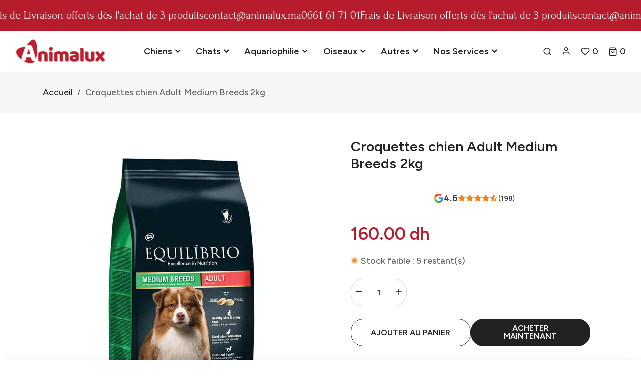

--- FILE ---
content_type: text/html; charset=utf-8
request_url: https://animalux.ma/products/croquettes-chien-adult-medium-breeds-2kg
body_size: 31516
content:
<!doctype html>
<html class="no-js supports-no-cookies mini2" lang="fr" dir="ltr">
  <head>
    <meta charset="utf-8">
    <meta http-equiv="x-ua-compatible" content="IE=edge">
    <meta name="viewport" content="width=device-width,initial-scale=1">
    <meta name="theme-color" content="var(--font-color-primary)">
    <link rel="preconnect" href="https://cdn.shopify.com" crossorigin><link rel="dns-prefetch" href="https://ajax.googleapis.com">
    <link rel="dns-prefetch" href="https://maps.googleapis.com">
    <link rel="dns-prefetch" href="https://maps.gstatic.com">
    <link rel="dns-prefetch" href="https://fonts.googleapis.com/"><link rel="canonical" href="https://animalux.ma/products/croquettes-chien-adult-medium-breeds-2kg"><link rel="shortcut icon" href="//animalux.ma/cdn/shop/files/Animalux-favicon.png?v=1689102304" type="image/png" />
    <title>
    Croquettes chien Adult Medium Breeds 2kg
    
    
    
    &ndash; Animalux
    
    </title>
    <meta name="description" content="Aliment complet pour chiens adultes de taille moyenne Ingrédients : Volaille déshydratée, riz, maïs, graisse de volaille, petits pois, blé, bœuf déshydraté, protéines animales hydrolysées, pulpe de pomme de terre, pulpe de betterave, fibres végétales, œufs nourris, huile de poisson, levure de bière, sels minéraux, hexa">
    
  <meta property="og:type" content="product">
  <meta property="og:title" content="Croquettes chien Adult  Medium Breeds 2kg">
  
    <meta property="og:image" content="http:files/adult-medium.jpg">
    <meta property="og:image:secure_url" content="https:files/adult-medium.jpg">
  
  <meta property="og:description" content="
Aliment complet pour chiens adultes de taille moyenne
Ingrédients : Volaille déshydratée, riz, maïs, graisse de volaille, petits pois, blé, bœuf déshydraté, protéines animales hydrolysées, pulpe de pomme de terre, pulpe de betterave, fibres végétales, œufs nourris, huile de poisson, levure de bière, sels minéraux, hexamétaphosphate de sodium, inuline, mannane oligosaccharides, fructo-oligosaccharides, extrait de yaourt.

Analyse garantie :



Protéine brute : 25,0 %
Matières grasses brutes : 15,0 %
Fibres : 2,5 %
Cendres : 7,0 %
Calcium : 1,3%
Phosphore : 1,0 %


">
  <meta property="og:price:amount" content="160.00">
  <meta property="og:price:currency" content="MAD">

<meta property="og:url" content="https://animalux.ma/products/croquettes-chien-adult-medium-breeds-2kg">
<meta property="og:site_name" content="Animalux">

  <meta name="twitter:site" content="@https://">


  <meta name="twitter:card" content="summary">


  <meta name="twitter:title" content="Croquettes chien Adult  Medium Breeds 2kg">
  <meta name="twitter:description" content="
Aliment complet pour chiens adultes de taille moyenne
Ingrédients : Volaille déshydratée, riz, maïs, graisse de volaille, petits pois, blé, bœuf déshydraté, protéines animales hydrolysées, pulpe de p">
  <meta name="twitter:image" content="https:ProductDrop">
  <meta name="twitter:image:width" content="600">
  <meta name="twitter:image:height" content="600">


    <style>
    
    @import url('https://fonts.googleapis.com/css2?family=Figtree:ital,wght@0,100;0,200;0,300;0,400;0,500;0,600;0,700;0,800;0,900;1,100;1,200;1,300;1,400;1,500;1,600;1,700;1,800;1,900&display=swap');
    
    
    @import url('https://fonts.googleapis.com/css2?family=Figtree:ital,wght@0,100;0,200;0,300;0,400;0,500;0,600;0,700;0,800;0,900;1,100;1,200;1,300;1,400;1,500;1,600;1,700;1,800;1,900&display=swap');
    
    
    @import url('https://fonts.googleapis.com/css2?family=Figtree:ital,wght@0,100;0,200;0,300;0,400;0,500;0,600;0,700;0,800;0,900;1,100;1,200;1,300;1,400;1,500;1,600;1,700;1,800;1,900&display=swap');
    
    
    @import url('https://fonts.googleapis.com/css2?family=Forum:ital,wght@0,100;0,200;0,300;0,400;0,500;0,600;0,700;0,800;0,900;1,100;1,200;1,300;1,400;1,500;1,600;1,700;1,800;1,900&display=swap');
    
    
    @import url('https://fonts.googleapis.com/css2?family=Figtree:ital,wght@0,100;0,200;0,300;0,400;0,500;0,600;0,700;0,800;0,900;1,100;1,200;1,300;1,400;1,500;1,600;1,700;1,800;1,900&display=swap');
    
</style><link href="//animalux.ma/cdn/shop/t/6/assets/bootstrap.min.css?v=106872733425585849001767384174" rel="stylesheet" type="text/css" media="all">
<link href="//animalux.ma/cdn/shop/t/6/assets/bootstrap-icons.css?v=162564735770338804201767384174" rel="stylesheet" type="text/css" media="all">
<link href="//animalux.ma/cdn/shop/t/6/assets/font-awesome.min.css?v=21869632697367095781767384174" rel="stylesheet" type="text/css" media="all">

<link href="//animalux.ma/cdn/shop/t/6/assets/owl.carousel.min.css?v=70516089817612781961767384175" rel="stylesheet" type="text/css" media="all">
<link href="//animalux.ma/cdn/shop/t/6/assets/owl.theme.default.min.css?v=135046118358282713361767384175" rel="stylesheet" type="text/css" media="all">
<link href="//animalux.ma/cdn/shop/t/6/assets/swiper-bundle.min.css?v=183092761113033764571767384175" rel="stylesheet" type="text/css" media="all">
<link href="//animalux.ma/cdn/shop/t/6/assets/magnific-popup.css?v=39095769176613777181767384175" rel="stylesheet" type="text/css" media="all">
<link href="//animalux.ma/cdn/shop/t/6/assets/feather.css?v=32405190967382458041767384174" rel="stylesheet" type="text/css" media="all"><link href="//animalux.ma/cdn/shop/t/6/assets/style.css?v=72518988058241456341767384175" rel="stylesheet" type="text/css" media="all"><link href="//animalux.ma/cdn/shop/t/6/assets/skin-theme.css?v=76429414326934281371767384201" rel="stylesheet" type="text/css" media="all"><link href="//animalux.ma/cdn/shop/t/6/assets/collection.css?v=43458014608338538261767384174" rel="stylesheet" type="text/css" media="all">
<link href="//animalux.ma/cdn/shop/t/6/assets/collection-sidebar.css?v=177832954882997677651767384174" rel="stylesheet" type="text/css" media="all"><link href="//animalux.ma/cdn/shop/t/6/assets/product-template.css?v=110258873410535283181767384175" rel="stylesheet" type="text/css" media="all"><style data-shopify>/*=====================================
  body css
======================================*/
body {
  color: var(--font-color-body);
  font-size: var(--font-size-body);
  background-color: var(--background-color-body);
  
  font-family: var(--font-custom-stack-body);
  font-weight: var(--font-custom-weight-body);
  font-style: var(--font-custom-style-body);
  
  line-height: normal;
  letter-spacing: var(--font-letter-spacing-body);
  -webkit-font-smoothing: antialiased;
  -moz-osx-font-smoothing: antialiased;
  text-size-adjust: 100%;
}

/*=====================================
  Headings css
======================================*/
h1, h2, h3, h4, h5, h6 {
  color: var(--font-color-header);
  margin: 0;
  padding: 0;
  
  font-family: var(--font-custom-stack-header);
  font-weight: var(--font-custom-weight-header);
  font-style: var(--font-custom-style-header);
  
  line-height: normal;
}

/*=====================================
  Section headings css
======================================*/
.section-capture {
  margin-bottom: 55px;
}
.section-title h2 {
  color: var(--font-color-section-header);
  
  font-family: var(--font-custom-stack-section-header);
  font-weight: var(--font-custom-weight-section-header);
  font-style: var(--font-custom-style-section-header);
  
  text-transform: var(--font-text-section-header);
}
@media (max-width: 1199px) {
  .section-capture{
    margin-bottom: 50px;
  }
}
@media (max-width: 767px) {
  .section-capture {
    margin-bottom: 40px;
  }
}

/*=====================================
  paragraph css
======================================*/
p {
  color: var(--font-color-paragraph);
  margin-bottom: 0px;
  --font-custom-stack-paragraph: 'Figtree', sans-serif;
  --font-custom-weight-paragraph: 500;
  --font-custom-style-paragraph: normal;

  
  font-family: var(--font-custom-stack-paragraph);
  font-weight: var(--font-custom-weight-paragraph);
  font-style: var(--font-custom-style-paragraph);
  
  line-height: var(--font-line-height-paragraph);
}

/*=====================================
  'other' tag css
======================================*/
input, textarea, select {
  color: var(--sti-color);
  font-size: var(--sti-font-size);
  padding: 10px 20px;
  background-color: var(--sti-bgcolor);
  font-family: var(--font-stack-body);
  text-transform: var(--sti-text);
  font-weight: var(--sti-font-weight);
  border: var(--sti-border);
  border-radius: var(--sti-border-radius);
}
input::placeholder,
textarea::placeholder {
  color: var(--sti-color);
}

/* clears the 'x' from 'Internet Explorer' */
input[type=search]::-ms-clear,
input[type=search]::-ms-reveal {
  display: none;
  width: 0px;
  height: 0px;
}

/* clears the 'x' from 'Chrome' */
input[type="search"]::-webkit-search-decoration,
input[type="search"]::-webkit-search-cancel-button,
input[type="search"]::-webkit-search-results-button,
input[type="search"]::-webkit-search-results-decoration {
  display: none;
}

textarea {
  display: block;
  resize: none;
}
input:focus,
select:focus,
textarea:focus {
  outline: none;
  border: var(--sti-border);
  box-shadow: none;
}
select {
  -webkit-appearance: none;
  -moz-appearance: none;
  -ms-appearance: none;
  -o-appearance: none;
  appearance: none;
  background-image: url('//animalux.ma/cdn/shop/t/6/assets/chevron-down.svg?v=60467149447012667681767384174');
  
  padding: 10px 30px 10px 15px;
  background-position: right 15px center;
  
  background-repeat: no-repeat;
  background-size: 12px;
  background-color: transparent;
}
input.disabled,
input[disabled],
select.disabled,
select[disabled],
textarea.disabled,
textarea[disabled] {
  color: var(--sti-color)
  background-color: var(--sti-bgcolor);
  border: 1px solid var(--sti-border);
}
input::-webkit-outer-spin-button,
input::-webkit-inner-spin-button {
    -webkit-appearance: none;
    margin: 0;
}
input[type=number] {
    -moz-appearance: textfield;
}
.hidden {
    display: none;
}
img {
  max-width: 100%;
}

/*=====================================
  other custom padding css
======================================*/
.shopify-challenge__container,
.section-ptb {
  padding-top: 80px;
  padding-bottom: 80px;
}
@media (max-width: 1199px) {
  .shopify-challenge__container,
  .section-ptb {
    padding-top: 80px;
    padding-bottom: 80px;
  }
}
@media (max-width: 767px) {
  .shopify-challenge__container,
  .section-ptb {
    padding-top: 60px;
    padding-bottom: 60px;
  }
}
/*=====================================
  button type css
======================================*/
/* btn1 */
#pro-review .jdgm-btn,
#pro-review .jdgm-write-rev-link,
.btn-style {
  color: #ffffff;
  font-size: 16px;
  padding: 15px 35px;
  background-color: #c4161c;
  text-transform: uppercase;
  font-weight: 600;
  border: 2px solid #A00000;
  border-radius: 50px;
  letter-spacing: 0px;
  text-align: center;
  line-height: 1;
}
.btn-style i {
  padding-inline-start: 5px;
}
#pro-review .jdgm-btn:hover,
#pro-review .jdgm-write-rev-link:hover,
.btn-style:hover {
  color: #ffffff;
  background-color: #b71c2d;
  border: 2px solid #b71c2d;
}
@media(max-width: 767px){
  #pro-review .jdgm-btn,
  #pro-review .jdgm-write-rev-link,
  .btn-style {  
    font-size: 14px;
    padding: 12px 20px;
  }
}

/* btn2 */
.btn-style2 {
  color: #2d2c31;
  font-size: 16px;
  padding: 15px 35px;
  background-color: rgba(0,0,0,0);
  text-transform: uppercase;
  font-weight: 700;
  border: 1px solid #c6c6c6;
  border-radius: 50px;
  letter-spacing: 0px;
  line-height: 1;
  text-align: center;
}
.btn-style2:hover {
  color: #ffffff;
  background-color: #b71c2d;
  border: 1px solid #b71c2d;
}
.btn-style2 i {
  padding-inline-start: 5px;
}
@media(max-width: 767px){
  .btn-style2 { 
    font-size: 14px;
    padding: 12px 20px;
  }
}

/* btn3 */
.btn-style3 {
  color: #b71c2d;
  font-size: 16px;
  padding: 15px 35px;
  background-color: rgba(0,0,0,0);
  text-transform: uppercase;
  font-weight: 600;
  border: 2px solid #b71c2d;
  border-radius: 50px;
  letter-spacing: 0px;
  line-height: 1;
  text-align: center;
}
.btn-style3:hover {
  color: #ffffff;
  background-color: #b71c2d;
  border: 2px solid #b71c2d;
}
.btn-style3 i {
  padding-inline-start: 5px;
}
@media(max-width: 767px){
  .btn-style3 { 
    font-size: 14px;
    padding: 12px 20px;
  }
}


/* btn disable css */
a.disabled {
  color: #aeaeae!important;
  opacity: 0.65;
  pointer-events: none;
}
a.add-to-cart.disabled,
a.quick-view.disabled,
a.btn[disabled],
a.btn.disabled,
button.btn[disabled],
button.btn.disabled,
button[disabled] {
  color: #eaeaea!important;
  background-color: #ababab!important;
  opacity: 0.65;
  pointer-events: none;
}
a.btn[disabled],
a.btn.disabled,
button.btn[disabled],
button.btn.disabled,
button[disabled] {
  border: 1px solid #ababab;
}
.swiper-buttons button[disabled] {
  color: var(--font-color-header)important;
  background-color: transparent!important;
  opacity: 1;
  pointer-events: all;
  border: none;
}
/*=====================================
  product label css
======================================*/
.single-product-wrap.stock-out {
  cursor: not-allowed;
}
.single-product-wrap.stock-out .product-image.stock-out {
  position: relative;
}

.product-image {
  position: relative;
}
.product-label span {
  font-size: 14px;
  position: absolute;
  top: 15px;
  width: 40px;
  height: 20px;
  display: flex;
  align-items: center;
  justify-content: center;
  text-align: center;
  text-transform: capitalize;
  font-weight: 400;
  border-radius : 0px;
  line-height: 1;
}
.product-label span.new-sale-title {
  color: ;
  background-color: ;
}
.product-label span.percent-count{
  color: #ffffff;
  background-color: #6d8c62;
}
.product-label span.soldout-title{
  color: #FFFFFF;
  background-color: #A00000;
}
.product-label span.new-sale-title {
  
  left: 0px;
  
}
.product-label span.soldout-title,
.product-label span.percent-count {
  
  left: 15px;
  
}

/*=====================================
  pagination css
======================================*/
/* page-area css */
.paginatoin-area {
  padding-top: 80px;
}
@media (max-width: 1199px) {
  .paginatoin-area {
    padding-top: 80px;
  }
}
@media (max-width: 767px) {
  .paginatoin-area {
    padding-top: 60px;
  }
}

/*=====================================
    Fade in
======================================*/

[data-fade-in] {
  opacity: 0;
  transform: translateY(20px);
}
[class*=fade-] {
  will-change: opacity,transform;
}
.fade-in {
    animation: fade-in .8s .1s forwards;
}
@keyframes fade-in {
  0% {
      opacity: 0;
      transform: translateY(20spx);
  }
  100% {
      opacity: 1;
      transform: translateY(0);
  }
}



.fade-in:nth-child(1) {
  
  animation: fade-in .8s .1s forwards;
  
}


.fade-in:nth-child(2) {
  
  animation: fade-in .8s .2s forwards;
  
}


.fade-in:nth-child(3) {
  
  animation: fade-in .8s .3s forwards;
  
}


.fade-in:nth-child(4) {
  
  animation: fade-in .8s .4s forwards;
  
}


.fade-in:nth-child(5) {
  
  animation: fade-in .8s .5s forwards;
  
}


.fade-in:nth-child(6) {
  
  animation: fade-in .8s .6s forwards;
  
}


.fade-in:nth-child(7) {
  
  animation: fade-in .8s .7s forwards;
  
}


.fade-in:nth-child(8) {
  
  animation: fade-in .8s .8s forwards;
  
}


.fade-in:nth-child(9) {
  
  animation: fade-in .8s .9s forwards;
  
}


.fade-in:nth-child(10) {
  
  animation: fade-in .8s 1s forwards;
  
}


.fade-in:nth-child(11) {
  
  
  
  animation: fade-in .8s 1.0s forwards;
  
  
}


.fade-in:nth-child(12) {
  
  
  
  animation: fade-in .8s 1.1s forwards;
  
  
}


.fade-in:nth-child(13) {
  
  
  
  animation: fade-in .8s 1.2s forwards;
  
  
}


.fade-in:nth-child(14) {
  
  
  
  animation: fade-in .8s 1.3s forwards;
  
  
}


.fade-in:nth-child(15) {
  
  
  
  animation: fade-in .8s 1.4s forwards;
  
  
}


.fade-in:nth-child(16) {
  
  
  
  animation: fade-in .8s 1.5s forwards;
  
  
}


.fade-in:nth-child(17) {
  
  
  
  animation: fade-in .8s 1.6s forwards;
  
  
}


.fade-in:nth-child(18) {
  
  
  
  animation: fade-in .8s 1.7s forwards;
  
  
}


.fade-in:nth-child(19) {
  
  
  
  animation: fade-in .8s 1.8s forwards;
  
  
}


.fade-in:nth-child(20) {
  
  animation: fade-in .8s 2s forwards;
  
}


.fade-in:nth-child(21) {
  
  
  
  animation: fade-in .8s 2.0s forwards;
  
  
}


.fade-in:nth-child(22) {
  
  
  
  animation: fade-in .8s 2.1s forwards;
  
  
}


.fade-in:nth-child(23) {
  
  
  
  animation: fade-in .8s 2.2s forwards;
  
  
}


.fade-in:nth-child(24) {
  
  
  
  animation: fade-in .8s 2.3s forwards;
  
  
}


.fade-in:nth-child(25) {
  
  
  
  animation: fade-in .8s 2.4s forwards;
  
  
}


.fade-in:nth-child(26) {
  
  
  
  animation: fade-in .8s 2.5s forwards;
  
  
}


.fade-in:nth-child(27) {
  
  
  
  animation: fade-in .8s 2.6s forwards;
  
  
}


.fade-in:nth-child(28) {
  
  
  
  animation: fade-in .8s 2.7s forwards;
  
  
}


.fade-in:nth-child(29) {
  
  
  
  animation: fade-in .8s 2.8s forwards;
  
  
}


.fade-in:nth-child(30) {
  
}

</style><style>
    
    
    
    :root {
      --font-weight-body--bold: 700;
      --font-weight-body--bolder: 700;
    
      --font-color-body: #636363;
      --font-size-body: 18px;
      --background-color-body: #ffffff;
      --extra-color-body: #f6f6f6;
      --button-radius: 50px;
      
      --font-custom-stack-body: 'Figtree', sans-serif;
      --font-custom-weight-body: 500;
      --font-custom-style-body: normal;
      
      --font-letter-spacing-body: 0px;
    
      --font-color-header: #222222;
      
      --font-custom-stack-header: 'Figtree', sans-serif;
      --font-custom-weight-header: 600;
      --font-custom-style-header: normal;
      
      --font-color-section-header: #222222;
      
      --font-custom-stack-section-header: 'Figtree', sans-serif;
      --font-custom-weight-section-header:600;
      --font-custom-style-section-header: normal;
      
      --font-text-section-header: none;
      --font-color-paragraph: #636363;
      
      --font-custom-stack-paragraph: 'Figtree', sans-serif;
      --font-custom-weight-paragraph: 500;
      --font-custom-style-paragraph: normal;
      
      --font-line-height-paragraph: 30px;
      
      --font-custom-stack-other: 'Forum', sans-serif;
      
      --font-color-primary: #b71c2d;
      --font-color-secondary: #222222;
      --theme-border-color: rgba(34, 34, 34, 0.1);
      --sti-color: #b71c2d;
      --sti-font-size: 15px;
      --sti-bgcolor: #FFFFFF;
      --sti-text: none;
      --sti-font-weight: 500;
      --sti-border: 1px solid rgba(51, 51, 51, 0.2);
      --sti-border-radius: 25px;
      --box-body-bgcolor: #FFFFFF;
    }
    </style>
    <script>window.performance && window.performance.mark && window.performance.mark('shopify.content_for_header.start');</script><meta name="google-site-verification" content="7VPo81veXfptJZ6hRKZ1ZLb_mXWRT0H1TGsV1Q0KLyI">
<meta id="shopify-digital-wallet" name="shopify-digital-wallet" content="/29754654779/digital_wallets/dialog">
<link rel="alternate" type="application/json+oembed" href="https://animalux.ma/products/croquettes-chien-adult-medium-breeds-2kg.oembed">
<script async="async" src="/checkouts/internal/preloads.js?locale=fr-MA"></script>
<script id="shopify-features" type="application/json">{"accessToken":"29ad01eb4c430fb76c08ddf1b0ba4e54","betas":["rich-media-storefront-analytics"],"domain":"animalux.ma","predictiveSearch":true,"shopId":29754654779,"locale":"fr"}</script>
<script>var Shopify = Shopify || {};
Shopify.shop = "animalismaroc.myshopify.com";
Shopify.locale = "fr";
Shopify.currency = {"active":"MAD","rate":"1.0"};
Shopify.country = "MA";
Shopify.theme = {"name":"Animalux-store-V3","id":136821342267,"schema_name":"Ubone","schema_version":"2.0","theme_store_id":null,"role":"main"};
Shopify.theme.handle = "null";
Shopify.theme.style = {"id":null,"handle":null};
Shopify.cdnHost = "animalux.ma/cdn";
Shopify.routes = Shopify.routes || {};
Shopify.routes.root = "/";</script>
<script type="module">!function(o){(o.Shopify=o.Shopify||{}).modules=!0}(window);</script>
<script>!function(o){function n(){var o=[];function n(){o.push(Array.prototype.slice.apply(arguments))}return n.q=o,n}var t=o.Shopify=o.Shopify||{};t.loadFeatures=n(),t.autoloadFeatures=n()}(window);</script>
<script id="shop-js-analytics" type="application/json">{"pageType":"product"}</script>
<script defer="defer" async type="module" src="//animalux.ma/cdn/shopifycloud/shop-js/modules/v2/client.init-shop-cart-sync_C7zOiP7n.fr.esm.js"></script>
<script defer="defer" async type="module" src="//animalux.ma/cdn/shopifycloud/shop-js/modules/v2/chunk.common_CSlijhlg.esm.js"></script>
<script type="module">
  await import("//animalux.ma/cdn/shopifycloud/shop-js/modules/v2/client.init-shop-cart-sync_C7zOiP7n.fr.esm.js");
await import("//animalux.ma/cdn/shopifycloud/shop-js/modules/v2/chunk.common_CSlijhlg.esm.js");

  window.Shopify.SignInWithShop?.initShopCartSync?.({"fedCMEnabled":true,"windoidEnabled":true});

</script>
<script>(function() {
  var isLoaded = false;
  function asyncLoad() {
    if (isLoaded) return;
    isLoaded = true;
    var urls = ["https:\/\/cdn1.stamped.io\/files\/widget.min.js?shop=animalismaroc.myshopify.com","https:\/\/counter.smar7apps.com\/assets\/js\/smar7counter.min.js?v=1.2\u0026shop=animalismaroc.myshopify.com","\/\/cdn.shopify.com\/s\/files\/1\/0875\/2064\/files\/easyorder-3.0.1.min.js?shop=animalismaroc.myshopify.com"];
    for (var i = 0; i < urls.length; i++) {
      var s = document.createElement('script');
      s.type = 'text/javascript';
      s.async = true;
      s.src = urls[i];
      var x = document.getElementsByTagName('script')[0];
      x.parentNode.insertBefore(s, x);
    }
  };
  if(window.attachEvent) {
    window.attachEvent('onload', asyncLoad);
  } else {
    window.addEventListener('load', asyncLoad, false);
  }
})();</script>
<script id="__st">var __st={"a":29754654779,"offset":3600,"reqid":"b80d6db4-8249-4fdc-8c3c-be2271d28075-1768547754","pageurl":"animalux.ma\/products\/croquettes-chien-adult-medium-breeds-2kg","u":"5754bf646c14","p":"product","rtyp":"product","rid":7221473869883};</script>
<script>window.ShopifyPaypalV4VisibilityTracking = true;</script>
<script id="captcha-bootstrap">!function(){'use strict';const t='contact',e='account',n='new_comment',o=[[t,t],['blogs',n],['comments',n],[t,'customer']],c=[[e,'customer_login'],[e,'guest_login'],[e,'recover_customer_password'],[e,'create_customer']],r=t=>t.map((([t,e])=>`form[action*='/${t}']:not([data-nocaptcha='true']) input[name='form_type'][value='${e}']`)).join(','),a=t=>()=>t?[...document.querySelectorAll(t)].map((t=>t.form)):[];function s(){const t=[...o],e=r(t);return a(e)}const i='password',u='form_key',d=['recaptcha-v3-token','g-recaptcha-response','h-captcha-response',i],f=()=>{try{return window.sessionStorage}catch{return}},m='__shopify_v',_=t=>t.elements[u];function p(t,e,n=!1){try{const o=window.sessionStorage,c=JSON.parse(o.getItem(e)),{data:r}=function(t){const{data:e,action:n}=t;return t[m]||n?{data:e,action:n}:{data:t,action:n}}(c);for(const[e,n]of Object.entries(r))t.elements[e]&&(t.elements[e].value=n);n&&o.removeItem(e)}catch(o){console.error('form repopulation failed',{error:o})}}const l='form_type',E='cptcha';function T(t){t.dataset[E]=!0}const w=window,h=w.document,L='Shopify',v='ce_forms',y='captcha';let A=!1;((t,e)=>{const n=(g='f06e6c50-85a8-45c8-87d0-21a2b65856fe',I='https://cdn.shopify.com/shopifycloud/storefront-forms-hcaptcha/ce_storefront_forms_captcha_hcaptcha.v1.5.2.iife.js',D={infoText:'Protégé par hCaptcha',privacyText:'Confidentialité',termsText:'Conditions'},(t,e,n)=>{const o=w[L][v],c=o.bindForm;if(c)return c(t,g,e,D).then(n);var r;o.q.push([[t,g,e,D],n]),r=I,A||(h.body.append(Object.assign(h.createElement('script'),{id:'captcha-provider',async:!0,src:r})),A=!0)});var g,I,D;w[L]=w[L]||{},w[L][v]=w[L][v]||{},w[L][v].q=[],w[L][y]=w[L][y]||{},w[L][y].protect=function(t,e){n(t,void 0,e),T(t)},Object.freeze(w[L][y]),function(t,e,n,w,h,L){const[v,y,A,g]=function(t,e,n){const i=e?o:[],u=t?c:[],d=[...i,...u],f=r(d),m=r(i),_=r(d.filter((([t,e])=>n.includes(e))));return[a(f),a(m),a(_),s()]}(w,h,L),I=t=>{const e=t.target;return e instanceof HTMLFormElement?e:e&&e.form},D=t=>v().includes(t);t.addEventListener('submit',(t=>{const e=I(t);if(!e)return;const n=D(e)&&!e.dataset.hcaptchaBound&&!e.dataset.recaptchaBound,o=_(e),c=g().includes(e)&&(!o||!o.value);(n||c)&&t.preventDefault(),c&&!n&&(function(t){try{if(!f())return;!function(t){const e=f();if(!e)return;const n=_(t);if(!n)return;const o=n.value;o&&e.removeItem(o)}(t);const e=Array.from(Array(32),(()=>Math.random().toString(36)[2])).join('');!function(t,e){_(t)||t.append(Object.assign(document.createElement('input'),{type:'hidden',name:u})),t.elements[u].value=e}(t,e),function(t,e){const n=f();if(!n)return;const o=[...t.querySelectorAll(`input[type='${i}']`)].map((({name:t})=>t)),c=[...d,...o],r={};for(const[a,s]of new FormData(t).entries())c.includes(a)||(r[a]=s);n.setItem(e,JSON.stringify({[m]:1,action:t.action,data:r}))}(t,e)}catch(e){console.error('failed to persist form',e)}}(e),e.submit())}));const S=(t,e)=>{t&&!t.dataset[E]&&(n(t,e.some((e=>e===t))),T(t))};for(const o of['focusin','change'])t.addEventListener(o,(t=>{const e=I(t);D(e)&&S(e,y())}));const B=e.get('form_key'),M=e.get(l),P=B&&M;t.addEventListener('DOMContentLoaded',(()=>{const t=y();if(P)for(const e of t)e.elements[l].value===M&&p(e,B);[...new Set([...A(),...v().filter((t=>'true'===t.dataset.shopifyCaptcha))])].forEach((e=>S(e,t)))}))}(h,new URLSearchParams(w.location.search),n,t,e,['guest_login'])})(!0,!0)}();</script>
<script integrity="sha256-4kQ18oKyAcykRKYeNunJcIwy7WH5gtpwJnB7kiuLZ1E=" data-source-attribution="shopify.loadfeatures" defer="defer" src="//animalux.ma/cdn/shopifycloud/storefront/assets/storefront/load_feature-a0a9edcb.js" crossorigin="anonymous"></script>
<script data-source-attribution="shopify.dynamic_checkout.dynamic.init">var Shopify=Shopify||{};Shopify.PaymentButton=Shopify.PaymentButton||{isStorefrontPortableWallets:!0,init:function(){window.Shopify.PaymentButton.init=function(){};var t=document.createElement("script");t.src="https://animalux.ma/cdn/shopifycloud/portable-wallets/latest/portable-wallets.fr.js",t.type="module",document.head.appendChild(t)}};
</script>
<script data-source-attribution="shopify.dynamic_checkout.buyer_consent">
  function portableWalletsHideBuyerConsent(e){var t=document.getElementById("shopify-buyer-consent"),n=document.getElementById("shopify-subscription-policy-button");t&&n&&(t.classList.add("hidden"),t.setAttribute("aria-hidden","true"),n.removeEventListener("click",e))}function portableWalletsShowBuyerConsent(e){var t=document.getElementById("shopify-buyer-consent"),n=document.getElementById("shopify-subscription-policy-button");t&&n&&(t.classList.remove("hidden"),t.removeAttribute("aria-hidden"),n.addEventListener("click",e))}window.Shopify?.PaymentButton&&(window.Shopify.PaymentButton.hideBuyerConsent=portableWalletsHideBuyerConsent,window.Shopify.PaymentButton.showBuyerConsent=portableWalletsShowBuyerConsent);
</script>
<script>
  function portableWalletsCleanup(e){e&&e.src&&console.error("Failed to load portable wallets script "+e.src);var t=document.querySelectorAll("shopify-accelerated-checkout .shopify-payment-button__skeleton, shopify-accelerated-checkout-cart .wallet-cart-button__skeleton"),e=document.getElementById("shopify-buyer-consent");for(let e=0;e<t.length;e++)t[e].remove();e&&e.remove()}function portableWalletsNotLoadedAsModule(e){e instanceof ErrorEvent&&"string"==typeof e.message&&e.message.includes("import.meta")&&"string"==typeof e.filename&&e.filename.includes("portable-wallets")&&(window.removeEventListener("error",portableWalletsNotLoadedAsModule),window.Shopify.PaymentButton.failedToLoad=e,"loading"===document.readyState?document.addEventListener("DOMContentLoaded",window.Shopify.PaymentButton.init):window.Shopify.PaymentButton.init())}window.addEventListener("error",portableWalletsNotLoadedAsModule);
</script>

<script type="module" src="https://animalux.ma/cdn/shopifycloud/portable-wallets/latest/portable-wallets.fr.js" onError="portableWalletsCleanup(this)" crossorigin="anonymous"></script>
<script nomodule>
  document.addEventListener("DOMContentLoaded", portableWalletsCleanup);
</script>

<link id="shopify-accelerated-checkout-styles" rel="stylesheet" media="screen" href="https://animalux.ma/cdn/shopifycloud/portable-wallets/latest/accelerated-checkout.css" crossorigin="anonymous">
<style id="shopify-accelerated-checkout-cart">
        #shopify-buyer-consent {
  margin-top: 1em;
  display: inline-block;
  width: 100%;
}

#shopify-buyer-consent.hidden {
  display: none;
}

#shopify-subscription-policy-button {
  background: none;
  border: none;
  padding: 0;
  text-decoration: underline;
  font-size: inherit;
  cursor: pointer;
}

#shopify-subscription-policy-button::before {
  box-shadow: none;
}

      </style>

<script>window.performance && window.performance.mark && window.performance.mark('shopify.content_for_header.end');</script>
    <script type="text/javascript" src="//animalux.ma/cdn/shop/t/6/assets/plugins.js?v=37415582455287318381767384175" defer></script><script type="text/javascript" src="//animalux.ma/cdn/shop/t/6/assets/jquery-3.6.1.min.js?v=77015668167349694581767384175" defer="defer"></script>
<script type="text/javascript" src="//animalux.ma/cdn/shop/t/6/assets/jquery-migrate-1.4.1.min.js?v=8839049224236534361767384175" defer="defer"></script>
<script type="text/javascript" src="//animalux.ma/cdn/shop/t/6/assets/modernizr-2.8.3.min.js?v=174727525422211915231767384175" defer="defer"></script>
<script type="text/javascript" src="//animalux.ma/cdn/shop/t/6/assets/bootstrap.bundle.min.js?v=178806464053651140501767384174" defer="defer"></script>

<script type="text/javascript" src="//animalux.ma/cdn/shop/t/6/assets/owl.carousel.min.js?v=97891440811553454251767384175" defer="defer"></script>
<script type="text/javascript" src="//animalux.ma/cdn/shop/t/6/assets/swiper-bundle.min.js?v=146640479871518466531767384175" defer="defer"></script>
<script type="text/javascript" src="//animalux.ma/cdn/shop/t/6/assets/jquery.magnific-popup.min.js?v=62953174224872963371767384175" defer="defer"></script>


<script type="text/javascript" src="//animalux.ma/cdn/shopifycloud/storefront/assets/themes_support/api.jquery-7ab1a3a4.js" defer="defer"></script>
<script type="text/javascript" src="//animalux.ma/cdn/shop/t/6/assets/waypoints.min.js?v=8574801165041833121767384175" defer="defer"></script>
<script type="text/javascript" src="//animalux.ma/cdn/shop/t/6/assets/counter.js?v=61598517943102193791767384174" defer="defer"></script>
<script type="text/javascript" src="//animalux.ma/cdn/shop/t/6/assets/jquery.countTo.js?v=95972761284036485671767384175" defer="defer"></script>
<script type="text/javascript" src="//animalux.ma/cdn/shop/t/6/assets/theme.wishlist.js?v=184261439331368048331767384175" defer="defer"></script>
<script type="text/javascript" src="//animalux.ma/cdn/shop/t/6/assets/lazysizes.min.js?v=56805471290311245611767384175" async></script>
<script type="text/javascript" src="//animalux.ma/cdn/shop/t/6/assets/main.js?v=3505789001163985361767384175" defer="defer"></script>
    <script type="text/javascript" src="//animalux.ma/cdn/shopifycloud/storefront/assets/themes_support/shopify_common-5f594365.js" defer="defer"></script>
    
    <script>document.documentElement.className = document.documentElement.className.replace('no-js', 'js');
    if (Shopify.designMode) {
      document.documentElement.classList.add('shopify-design-mode');
    }
    </script><script src="https://cdn.shopify.com/extensions/01999711-d1c1-71c0-8ef6-779f052954f8/easyorder2-38/assets/easyorder-3.0.1.min.js" type="text/javascript" defer="defer" data-app-id="1083888"></script>
<script src="https://cdn.shopify.com/extensions/019bc1b8-bc6d-7732-9cb2-bdfba33fe5e9/shopify-cli-149/assets/reputon-google-compact-widget.js" type="text/javascript" defer="defer" data-app-id="3304377"></script>
<link href="https://monorail-edge.shopifysvc.com" rel="dns-prefetch">
<script>(function(){if ("sendBeacon" in navigator && "performance" in window) {try {var session_token_from_headers = performance.getEntriesByType('navigation')[0].serverTiming.find(x => x.name == '_s').description;} catch {var session_token_from_headers = undefined;}var session_cookie_matches = document.cookie.match(/_shopify_s=([^;]*)/);var session_token_from_cookie = session_cookie_matches && session_cookie_matches.length === 2 ? session_cookie_matches[1] : "";var session_token = session_token_from_headers || session_token_from_cookie || "";function handle_abandonment_event(e) {var entries = performance.getEntries().filter(function(entry) {return /monorail-edge.shopifysvc.com/.test(entry.name);});if (!window.abandonment_tracked && entries.length === 0) {window.abandonment_tracked = true;var currentMs = Date.now();var navigation_start = performance.timing.navigationStart;var payload = {shop_id: 29754654779,url: window.location.href,navigation_start,duration: currentMs - navigation_start,session_token,page_type: "product"};window.navigator.sendBeacon("https://monorail-edge.shopifysvc.com/v1/produce", JSON.stringify({schema_id: "online_store_buyer_site_abandonment/1.1",payload: payload,metadata: {event_created_at_ms: currentMs,event_sent_at_ms: currentMs}}));}}window.addEventListener('pagehide', handle_abandonment_event);}}());</script>
<script id="web-pixels-manager-setup">(function e(e,d,r,n,o){if(void 0===o&&(o={}),!Boolean(null===(a=null===(i=window.Shopify)||void 0===i?void 0:i.analytics)||void 0===a?void 0:a.replayQueue)){var i,a;window.Shopify=window.Shopify||{};var t=window.Shopify;t.analytics=t.analytics||{};var s=t.analytics;s.replayQueue=[],s.publish=function(e,d,r){return s.replayQueue.push([e,d,r]),!0};try{self.performance.mark("wpm:start")}catch(e){}var l=function(){var e={modern:/Edge?\/(1{2}[4-9]|1[2-9]\d|[2-9]\d{2}|\d{4,})\.\d+(\.\d+|)|Firefox\/(1{2}[4-9]|1[2-9]\d|[2-9]\d{2}|\d{4,})\.\d+(\.\d+|)|Chrom(ium|e)\/(9{2}|\d{3,})\.\d+(\.\d+|)|(Maci|X1{2}).+ Version\/(15\.\d+|(1[6-9]|[2-9]\d|\d{3,})\.\d+)([,.]\d+|)( \(\w+\)|)( Mobile\/\w+|) Safari\/|Chrome.+OPR\/(9{2}|\d{3,})\.\d+\.\d+|(CPU[ +]OS|iPhone[ +]OS|CPU[ +]iPhone|CPU IPhone OS|CPU iPad OS)[ +]+(15[._]\d+|(1[6-9]|[2-9]\d|\d{3,})[._]\d+)([._]\d+|)|Android:?[ /-](13[3-9]|1[4-9]\d|[2-9]\d{2}|\d{4,})(\.\d+|)(\.\d+|)|Android.+Firefox\/(13[5-9]|1[4-9]\d|[2-9]\d{2}|\d{4,})\.\d+(\.\d+|)|Android.+Chrom(ium|e)\/(13[3-9]|1[4-9]\d|[2-9]\d{2}|\d{4,})\.\d+(\.\d+|)|SamsungBrowser\/([2-9]\d|\d{3,})\.\d+/,legacy:/Edge?\/(1[6-9]|[2-9]\d|\d{3,})\.\d+(\.\d+|)|Firefox\/(5[4-9]|[6-9]\d|\d{3,})\.\d+(\.\d+|)|Chrom(ium|e)\/(5[1-9]|[6-9]\d|\d{3,})\.\d+(\.\d+|)([\d.]+$|.*Safari\/(?![\d.]+ Edge\/[\d.]+$))|(Maci|X1{2}).+ Version\/(10\.\d+|(1[1-9]|[2-9]\d|\d{3,})\.\d+)([,.]\d+|)( \(\w+\)|)( Mobile\/\w+|) Safari\/|Chrome.+OPR\/(3[89]|[4-9]\d|\d{3,})\.\d+\.\d+|(CPU[ +]OS|iPhone[ +]OS|CPU[ +]iPhone|CPU IPhone OS|CPU iPad OS)[ +]+(10[._]\d+|(1[1-9]|[2-9]\d|\d{3,})[._]\d+)([._]\d+|)|Android:?[ /-](13[3-9]|1[4-9]\d|[2-9]\d{2}|\d{4,})(\.\d+|)(\.\d+|)|Mobile Safari.+OPR\/([89]\d|\d{3,})\.\d+\.\d+|Android.+Firefox\/(13[5-9]|1[4-9]\d|[2-9]\d{2}|\d{4,})\.\d+(\.\d+|)|Android.+Chrom(ium|e)\/(13[3-9]|1[4-9]\d|[2-9]\d{2}|\d{4,})\.\d+(\.\d+|)|Android.+(UC? ?Browser|UCWEB|U3)[ /]?(15\.([5-9]|\d{2,})|(1[6-9]|[2-9]\d|\d{3,})\.\d+)\.\d+|SamsungBrowser\/(5\.\d+|([6-9]|\d{2,})\.\d+)|Android.+MQ{2}Browser\/(14(\.(9|\d{2,})|)|(1[5-9]|[2-9]\d|\d{3,})(\.\d+|))(\.\d+|)|K[Aa][Ii]OS\/(3\.\d+|([4-9]|\d{2,})\.\d+)(\.\d+|)/},d=e.modern,r=e.legacy,n=navigator.userAgent;return n.match(d)?"modern":n.match(r)?"legacy":"unknown"}(),u="modern"===l?"modern":"legacy",c=(null!=n?n:{modern:"",legacy:""})[u],f=function(e){return[e.baseUrl,"/wpm","/b",e.hashVersion,"modern"===e.buildTarget?"m":"l",".js"].join("")}({baseUrl:d,hashVersion:r,buildTarget:u}),m=function(e){var d=e.version,r=e.bundleTarget,n=e.surface,o=e.pageUrl,i=e.monorailEndpoint;return{emit:function(e){var a=e.status,t=e.errorMsg,s=(new Date).getTime(),l=JSON.stringify({metadata:{event_sent_at_ms:s},events:[{schema_id:"web_pixels_manager_load/3.1",payload:{version:d,bundle_target:r,page_url:o,status:a,surface:n,error_msg:t},metadata:{event_created_at_ms:s}}]});if(!i)return console&&console.warn&&console.warn("[Web Pixels Manager] No Monorail endpoint provided, skipping logging."),!1;try{return self.navigator.sendBeacon.bind(self.navigator)(i,l)}catch(e){}var u=new XMLHttpRequest;try{return u.open("POST",i,!0),u.setRequestHeader("Content-Type","text/plain"),u.send(l),!0}catch(e){return console&&console.warn&&console.warn("[Web Pixels Manager] Got an unhandled error while logging to Monorail."),!1}}}}({version:r,bundleTarget:l,surface:e.surface,pageUrl:self.location.href,monorailEndpoint:e.monorailEndpoint});try{o.browserTarget=l,function(e){var d=e.src,r=e.async,n=void 0===r||r,o=e.onload,i=e.onerror,a=e.sri,t=e.scriptDataAttributes,s=void 0===t?{}:t,l=document.createElement("script"),u=document.querySelector("head"),c=document.querySelector("body");if(l.async=n,l.src=d,a&&(l.integrity=a,l.crossOrigin="anonymous"),s)for(var f in s)if(Object.prototype.hasOwnProperty.call(s,f))try{l.dataset[f]=s[f]}catch(e){}if(o&&l.addEventListener("load",o),i&&l.addEventListener("error",i),u)u.appendChild(l);else{if(!c)throw new Error("Did not find a head or body element to append the script");c.appendChild(l)}}({src:f,async:!0,onload:function(){if(!function(){var e,d;return Boolean(null===(d=null===(e=window.Shopify)||void 0===e?void 0:e.analytics)||void 0===d?void 0:d.initialized)}()){var d=window.webPixelsManager.init(e)||void 0;if(d){var r=window.Shopify.analytics;r.replayQueue.forEach((function(e){var r=e[0],n=e[1],o=e[2];d.publishCustomEvent(r,n,o)})),r.replayQueue=[],r.publish=d.publishCustomEvent,r.visitor=d.visitor,r.initialized=!0}}},onerror:function(){return m.emit({status:"failed",errorMsg:"".concat(f," has failed to load")})},sri:function(e){var d=/^sha384-[A-Za-z0-9+/=]+$/;return"string"==typeof e&&d.test(e)}(c)?c:"",scriptDataAttributes:o}),m.emit({status:"loading"})}catch(e){m.emit({status:"failed",errorMsg:(null==e?void 0:e.message)||"Unknown error"})}}})({shopId: 29754654779,storefrontBaseUrl: "https://animalux.ma",extensionsBaseUrl: "https://extensions.shopifycdn.com/cdn/shopifycloud/web-pixels-manager",monorailEndpoint: "https://monorail-edge.shopifysvc.com/unstable/produce_batch",surface: "storefront-renderer",enabledBetaFlags: ["2dca8a86"],webPixelsConfigList: [{"id":"740327483","configuration":"{\"config\":\"{\\\"google_tag_ids\\\":[\\\"G-1R9KHTZ12Z\\\",\\\"GT-W6V9MQ9V\\\"],\\\"target_country\\\":\\\"ZZ\\\",\\\"gtag_events\\\":[{\\\"type\\\":\\\"search\\\",\\\"action_label\\\":\\\"G-1R9KHTZ12Z\\\"},{\\\"type\\\":\\\"begin_checkout\\\",\\\"action_label\\\":\\\"G-1R9KHTZ12Z\\\"},{\\\"type\\\":\\\"view_item\\\",\\\"action_label\\\":[\\\"G-1R9KHTZ12Z\\\",\\\"MC-JNQGKN43LT\\\"]},{\\\"type\\\":\\\"purchase\\\",\\\"action_label\\\":[\\\"G-1R9KHTZ12Z\\\",\\\"MC-JNQGKN43LT\\\"]},{\\\"type\\\":\\\"page_view\\\",\\\"action_label\\\":[\\\"G-1R9KHTZ12Z\\\",\\\"MC-JNQGKN43LT\\\"]},{\\\"type\\\":\\\"add_payment_info\\\",\\\"action_label\\\":\\\"G-1R9KHTZ12Z\\\"},{\\\"type\\\":\\\"add_to_cart\\\",\\\"action_label\\\":\\\"G-1R9KHTZ12Z\\\"}],\\\"enable_monitoring_mode\\\":false}\"}","eventPayloadVersion":"v1","runtimeContext":"OPEN","scriptVersion":"b2a88bafab3e21179ed38636efcd8a93","type":"APP","apiClientId":1780363,"privacyPurposes":[],"dataSharingAdjustments":{"protectedCustomerApprovalScopes":["read_customer_address","read_customer_email","read_customer_name","read_customer_personal_data","read_customer_phone"]}},{"id":"139001915","configuration":"{\"pixel_id\":\"337541213976960\",\"pixel_type\":\"facebook_pixel\",\"metaapp_system_user_token\":\"-\"}","eventPayloadVersion":"v1","runtimeContext":"OPEN","scriptVersion":"ca16bc87fe92b6042fbaa3acc2fbdaa6","type":"APP","apiClientId":2329312,"privacyPurposes":["ANALYTICS","MARKETING","SALE_OF_DATA"],"dataSharingAdjustments":{"protectedCustomerApprovalScopes":["read_customer_address","read_customer_email","read_customer_name","read_customer_personal_data","read_customer_phone"]}},{"id":"shopify-app-pixel","configuration":"{}","eventPayloadVersion":"v1","runtimeContext":"STRICT","scriptVersion":"0450","apiClientId":"shopify-pixel","type":"APP","privacyPurposes":["ANALYTICS","MARKETING"]},{"id":"shopify-custom-pixel","eventPayloadVersion":"v1","runtimeContext":"LAX","scriptVersion":"0450","apiClientId":"shopify-pixel","type":"CUSTOM","privacyPurposes":["ANALYTICS","MARKETING"]}],isMerchantRequest: false,initData: {"shop":{"name":"Animalux","paymentSettings":{"currencyCode":"MAD"},"myshopifyDomain":"animalismaroc.myshopify.com","countryCode":"MA","storefrontUrl":"https:\/\/animalux.ma"},"customer":null,"cart":null,"checkout":null,"productVariants":[{"price":{"amount":160.0,"currencyCode":"MAD"},"product":{"title":"Croquettes chien Adult  Medium Breeds 2kg","vendor":"animalux","id":"7221473869883","untranslatedTitle":"Croquettes chien Adult  Medium Breeds 2kg","url":"\/products\/croquettes-chien-adult-medium-breeds-2kg","type":"croquette"},"id":"41572045553723","image":{"src":"\/\/animalux.ma\/cdn\/shop\/files\/adult-medium.jpg?v=1703107229"},"sku":"rep","title":"Default Title","untranslatedTitle":"Default Title"}],"purchasingCompany":null},},"https://animalux.ma/cdn","fcfee988w5aeb613cpc8e4bc33m6693e112",{"modern":"","legacy":""},{"shopId":"29754654779","storefrontBaseUrl":"https:\/\/animalux.ma","extensionBaseUrl":"https:\/\/extensions.shopifycdn.com\/cdn\/shopifycloud\/web-pixels-manager","surface":"storefront-renderer","enabledBetaFlags":"[\"2dca8a86\"]","isMerchantRequest":"false","hashVersion":"fcfee988w5aeb613cpc8e4bc33m6693e112","publish":"custom","events":"[[\"page_viewed\",{}],[\"product_viewed\",{\"productVariant\":{\"price\":{\"amount\":160.0,\"currencyCode\":\"MAD\"},\"product\":{\"title\":\"Croquettes chien Adult  Medium Breeds 2kg\",\"vendor\":\"animalux\",\"id\":\"7221473869883\",\"untranslatedTitle\":\"Croquettes chien Adult  Medium Breeds 2kg\",\"url\":\"\/products\/croquettes-chien-adult-medium-breeds-2kg\",\"type\":\"croquette\"},\"id\":\"41572045553723\",\"image\":{\"src\":\"\/\/animalux.ma\/cdn\/shop\/files\/adult-medium.jpg?v=1703107229\"},\"sku\":\"rep\",\"title\":\"Default Title\",\"untranslatedTitle\":\"Default Title\"}}]]"});</script><script>
  window.ShopifyAnalytics = window.ShopifyAnalytics || {};
  window.ShopifyAnalytics.meta = window.ShopifyAnalytics.meta || {};
  window.ShopifyAnalytics.meta.currency = 'MAD';
  var meta = {"product":{"id":7221473869883,"gid":"gid:\/\/shopify\/Product\/7221473869883","vendor":"animalux","type":"croquette","handle":"croquettes-chien-adult-medium-breeds-2kg","variants":[{"id":41572045553723,"price":16000,"name":"Croquettes chien Adult  Medium Breeds 2kg","public_title":null,"sku":"rep"}],"remote":false},"page":{"pageType":"product","resourceType":"product","resourceId":7221473869883,"requestId":"b80d6db4-8249-4fdc-8c3c-be2271d28075-1768547754"}};
  for (var attr in meta) {
    window.ShopifyAnalytics.meta[attr] = meta[attr];
  }
</script>
<script class="analytics">
  (function () {
    var customDocumentWrite = function(content) {
      var jquery = null;

      if (window.jQuery) {
        jquery = window.jQuery;
      } else if (window.Checkout && window.Checkout.$) {
        jquery = window.Checkout.$;
      }

      if (jquery) {
        jquery('body').append(content);
      }
    };

    var hasLoggedConversion = function(token) {
      if (token) {
        return document.cookie.indexOf('loggedConversion=' + token) !== -1;
      }
      return false;
    }

    var setCookieIfConversion = function(token) {
      if (token) {
        var twoMonthsFromNow = new Date(Date.now());
        twoMonthsFromNow.setMonth(twoMonthsFromNow.getMonth() + 2);

        document.cookie = 'loggedConversion=' + token + '; expires=' + twoMonthsFromNow;
      }
    }

    var trekkie = window.ShopifyAnalytics.lib = window.trekkie = window.trekkie || [];
    if (trekkie.integrations) {
      return;
    }
    trekkie.methods = [
      'identify',
      'page',
      'ready',
      'track',
      'trackForm',
      'trackLink'
    ];
    trekkie.factory = function(method) {
      return function() {
        var args = Array.prototype.slice.call(arguments);
        args.unshift(method);
        trekkie.push(args);
        return trekkie;
      };
    };
    for (var i = 0; i < trekkie.methods.length; i++) {
      var key = trekkie.methods[i];
      trekkie[key] = trekkie.factory(key);
    }
    trekkie.load = function(config) {
      trekkie.config = config || {};
      trekkie.config.initialDocumentCookie = document.cookie;
      var first = document.getElementsByTagName('script')[0];
      var script = document.createElement('script');
      script.type = 'text/javascript';
      script.onerror = function(e) {
        var scriptFallback = document.createElement('script');
        scriptFallback.type = 'text/javascript';
        scriptFallback.onerror = function(error) {
                var Monorail = {
      produce: function produce(monorailDomain, schemaId, payload) {
        var currentMs = new Date().getTime();
        var event = {
          schema_id: schemaId,
          payload: payload,
          metadata: {
            event_created_at_ms: currentMs,
            event_sent_at_ms: currentMs
          }
        };
        return Monorail.sendRequest("https://" + monorailDomain + "/v1/produce", JSON.stringify(event));
      },
      sendRequest: function sendRequest(endpointUrl, payload) {
        // Try the sendBeacon API
        if (window && window.navigator && typeof window.navigator.sendBeacon === 'function' && typeof window.Blob === 'function' && !Monorail.isIos12()) {
          var blobData = new window.Blob([payload], {
            type: 'text/plain'
          });

          if (window.navigator.sendBeacon(endpointUrl, blobData)) {
            return true;
          } // sendBeacon was not successful

        } // XHR beacon

        var xhr = new XMLHttpRequest();

        try {
          xhr.open('POST', endpointUrl);
          xhr.setRequestHeader('Content-Type', 'text/plain');
          xhr.send(payload);
        } catch (e) {
          console.log(e);
        }

        return false;
      },
      isIos12: function isIos12() {
        return window.navigator.userAgent.lastIndexOf('iPhone; CPU iPhone OS 12_') !== -1 || window.navigator.userAgent.lastIndexOf('iPad; CPU OS 12_') !== -1;
      }
    };
    Monorail.produce('monorail-edge.shopifysvc.com',
      'trekkie_storefront_load_errors/1.1',
      {shop_id: 29754654779,
      theme_id: 136821342267,
      app_name: "storefront",
      context_url: window.location.href,
      source_url: "//animalux.ma/cdn/s/trekkie.storefront.cd680fe47e6c39ca5d5df5f0a32d569bc48c0f27.min.js"});

        };
        scriptFallback.async = true;
        scriptFallback.src = '//animalux.ma/cdn/s/trekkie.storefront.cd680fe47e6c39ca5d5df5f0a32d569bc48c0f27.min.js';
        first.parentNode.insertBefore(scriptFallback, first);
      };
      script.async = true;
      script.src = '//animalux.ma/cdn/s/trekkie.storefront.cd680fe47e6c39ca5d5df5f0a32d569bc48c0f27.min.js';
      first.parentNode.insertBefore(script, first);
    };
    trekkie.load(
      {"Trekkie":{"appName":"storefront","development":false,"defaultAttributes":{"shopId":29754654779,"isMerchantRequest":null,"themeId":136821342267,"themeCityHash":"10723179530449315272","contentLanguage":"fr","currency":"MAD","eventMetadataId":"740def01-dc93-4aeb-8747-bd691bca32b2"},"isServerSideCookieWritingEnabled":true,"monorailRegion":"shop_domain","enabledBetaFlags":["65f19447"]},"Session Attribution":{},"S2S":{"facebookCapiEnabled":true,"source":"trekkie-storefront-renderer","apiClientId":580111}}
    );

    var loaded = false;
    trekkie.ready(function() {
      if (loaded) return;
      loaded = true;

      window.ShopifyAnalytics.lib = window.trekkie;

      var originalDocumentWrite = document.write;
      document.write = customDocumentWrite;
      try { window.ShopifyAnalytics.merchantGoogleAnalytics.call(this); } catch(error) {};
      document.write = originalDocumentWrite;

      window.ShopifyAnalytics.lib.page(null,{"pageType":"product","resourceType":"product","resourceId":7221473869883,"requestId":"b80d6db4-8249-4fdc-8c3c-be2271d28075-1768547754","shopifyEmitted":true});

      var match = window.location.pathname.match(/checkouts\/(.+)\/(thank_you|post_purchase)/)
      var token = match? match[1]: undefined;
      if (!hasLoggedConversion(token)) {
        setCookieIfConversion(token);
        window.ShopifyAnalytics.lib.track("Viewed Product",{"currency":"MAD","variantId":41572045553723,"productId":7221473869883,"productGid":"gid:\/\/shopify\/Product\/7221473869883","name":"Croquettes chien Adult  Medium Breeds 2kg","price":"160.00","sku":"rep","brand":"animalux","variant":null,"category":"croquette","nonInteraction":true,"remote":false},undefined,undefined,{"shopifyEmitted":true});
      window.ShopifyAnalytics.lib.track("monorail:\/\/trekkie_storefront_viewed_product\/1.1",{"currency":"MAD","variantId":41572045553723,"productId":7221473869883,"productGid":"gid:\/\/shopify\/Product\/7221473869883","name":"Croquettes chien Adult  Medium Breeds 2kg","price":"160.00","sku":"rep","brand":"animalux","variant":null,"category":"croquette","nonInteraction":true,"remote":false,"referer":"https:\/\/animalux.ma\/products\/croquettes-chien-adult-medium-breeds-2kg"});
      }
    });


        var eventsListenerScript = document.createElement('script');
        eventsListenerScript.async = true;
        eventsListenerScript.src = "//animalux.ma/cdn/shopifycloud/storefront/assets/shop_events_listener-3da45d37.js";
        document.getElementsByTagName('head')[0].appendChild(eventsListenerScript);

})();</script>
<script
  defer
  src="https://animalux.ma/cdn/shopifycloud/perf-kit/shopify-perf-kit-3.0.4.min.js"
  data-application="storefront-renderer"
  data-shop-id="29754654779"
  data-render-region="gcp-us-central1"
  data-page-type="product"
  data-theme-instance-id="136821342267"
  data-theme-name="Ubone"
  data-theme-version="2.0"
  data-monorail-region="shop_domain"
  data-resource-timing-sampling-rate="10"
  data-shs="true"
  data-shs-beacon="true"
  data-shs-export-with-fetch="true"
  data-shs-logs-sample-rate="1"
  data-shs-beacon-endpoint="https://animalux.ma/api/collect"
></script>
</head>
  <body id="croquettes-chien-adult-medium-breeds-2kg" class="template-product">
    <script src="//animalux.ma/cdn/shop/t/6/assets/cart.js?v=1737897207929412141767384174" defer="defer"></script>
<ajax-cart class="mini-cart drawer is-empty">
  <div id="ajaxcart" class="ajax-cart">
    <div id="ajaxcart-overlay" class="ajax-cart-overlay" onclick="this.closest('ajax-cart').close()"></div>
    <div class="drawer-inner" role="dialog" aria-modal="true" aria-label="Mon panier"><div class="header-mini-cart">
        <h6 class="title mr-0">Mon panier</h6>
        <button type="button" class="close-ajax-cart" aria-label="close" onclick="this.closest('ajax-cart').close()">
          <i class="feather-x"></i>
        </button>
      </div><div class="cart-inner-empty">
          <i class="feather-shopping-cart"></i>
          <h5>Votre panier est vide</h5>
          <a href="/collections" class="btn-style">Continuer vos achats</a>
        </div>
      <cart-pro class="product-cart-items scroll-bar  is-empty">
        <form action="/cart" id="ajaxcart-form" method="post">
          <div id="ajaxcart-cartitems" class="js-contents"><p id="ajaxcart-liveregiontext" class="mr-0 visually-hidden" role="status"></p>
            <p id="ajaxcart-LineItemStatus" class="mr-0 visually-hidden" aria-hidden="true" role="status"></p>
          </div>
          <div class="visually-hidden cart-errors" id="ajaxcart-carterrors" role="alert"></div>
        </form>
      </cart-pro>
      
       
      <div class="footer-mini-cart checkout-btn"><div class="total-price" >
          <span class="heading">Supprimer {{ title }}</span>
          <span class="total-main" data-cart-subtotal="0">Dh 0.00 MAD</span>
        </div>
        <p class="mr-0 tax-note caption-large rte">Translation missing: fr.sections.cart.taxes_at_checkout_shipping_at_checkout_without_policy
</p>
        <div class="mini-cart-button" >
          <noscript>
            <button
              type="submit"
              class="cart__update-button button button--secondary"
              form="ajaxcart-form"
              aria-label="Mettre à jour"
            >
              Mettre à jour
            </button>
          </noscript>
          <a href="/cart" class="btn-style">Voir le panier</a>
          <button
            class="btn-style2 check-btn"
            type="submit"
            id="ajaxcart-checkout"
            name="checkout"
            form="ajaxcart-form"
            
            aria-label="Commander"
          >
            Commander
          </button>
        </div>
      </div>
    </div>
  </div>
</ajax-cart>
<script>
  document.addEventListener('DOMContentLoaded', function () {
    function isIE() {
      const ua = window.navigator.userAgent;
      const msie = ua.indexOf('MSIE ');
      const trident = ua.indexOf('Trident/');
      return msie > 0 || trident > 0;
    }
    if (!isIE()) return;
    const cartSubmitInput = document.createElement('input');
    cartSubmitInput.setAttribute('name', 'checkout');
    cartSubmitInput.setAttribute('type', 'hidden');
    document.querySelector('#cart').appendChild(cartSubmitInput);
    document.querySelector('#checkout').addEventListener('click', function (event) {
      document.querySelector('#cart').submit();
    });
  });
</script>

<!-- BEGIN sections: header-group -->
<div id="shopify-section-sections--17567684165691__9cf10441-4aef-40b9-bfdc-3f9567a78ad6" class="shopify-section shopify-section-group-header-group"><section class="top-bar2">
  <div class="container-fluid">
    <div class="offer-text-wrap" style="--animation-time: 60s;">
      <ul class="grid-wrap text1">
        
        <li class="grid-wrapper">
          <div class="richtext">
            <p>Frais de Livraison offerts dès l'achat de 3 produits</p>
          </div>
        </li>
        
        <li class="grid-wrapper">
          <div class="richtext">
            <p>contact@animalux.ma</p>
          </div>
        </li>
        
        <li class="grid-wrapper">
          <div class="richtext">
            <p>0661 61 71 01</p>
          </div>
        </li>
        
      </ul>
      <ul class="grid-wrap text2">
        
        <li class="grid-wrapper">
          <div class="richtext">
            <p>Frais de Livraison offerts dès l'achat de 3 produits</p>
          </div>
        </li>
        
        <li class="grid-wrapper">
          <div class="richtext">
            <p>contact@animalux.ma</p>
          </div>
        </li>
        
        <li class="grid-wrapper">
          <div class="richtext">
            <p>0661 61 71 01</p>
          </div>
        </li>
        
      </ul>
    </div>
  </div>
</section>

<style>
.top-bar2{
  position: relative;
  padding: 20px 0;
  overflow: hidden;
  background-color: #b71c2d;
}
.top-bar2 ul.grid-wrap {
  display: flex;
  align-items: center;
  gap: 100px;
}
.top-bar2 ul.grid-wrap li.grid-wrapper{
  position: relative;
  width: 100%;
  white-space: nowrap;
  display: flex;
  align-items: center;
}
.top-bar2 ul li.grid-wrapper .richtext a,
.top-bar2 ul li.grid-wrapper .richtext p{
  color: #ffffff;
  font-size: 22px;
  line-height: 1;
  font-family: var(--font-custom-stack-other);
}
.top-bar2 .offer-text-wrap {
  position: relative;
  display: flex;
  align-items: center;
  direction: ltr;
  gap: 100px;
}
.top-bar2 .offer-text-wrap .grid-wrap {
  animation-iteration-count: infinite;
  animation-timing-function: linear;
  animation-name: ticker-rtl;
  animation-duration: var(--animation-time);
  animation-play-state: paused;
  display: inline-flex;
  align-items: center;
  width: max-content;
  animation-play-state: running;
}
.top-bar2 .offer-text-wrap:hover .grid-wrap,
.top-bar2 .offer-text-wrap:focus-within .grid-wrap {
  animation-play-state: paused;
}
@keyframes ticker-rtl {
  0% {
    transform: none;
    visibility: visible;
  }
  100% {
    transform: translate(-100%);
  }
}
@media(max-width: 479px){
  .top-bar2 {
    padding: 10px 0; 
  }
  .top-bar2 .offer-text-wrap,
  .top-bar2 ul.grid-wrap {
    gap: 50px;
  }
  .top-bar2 ul li.grid-wrapper .richtext a,
  .top-bar2 ul li.grid-wrapper .richtext p {
    font-size: 18px;
  }
}
</style>
</div><div id="shopify-section-sections--17567684165691__header" class="shopify-section shopify-section-group-header-group"><script src="//animalux.ma/cdn/shop/t/6/assets/ajax-cart.js?v=89982250062670279401767384174" defer="defer"></script><link href="//animalux.ma/cdn/shop/t/6/assets/header.css?v=92570340496728193541767384175" rel="stylesheet" type="text/css" media="all">
<header class="header header1">
  <div class="header-area">
    <div class="header-main-area">
      <div class="container-fluid ">
        <div class="row">
          <div class="col">
            <div class="header-main logo-left">
              <div class="header-element toggle-content">
                <button class="navbar-toggle" aria-label="Navbar icon" type="button">
                  <i class="feather-menu"></i>
                </button>
              </div>
              <div class="header-element megamenu-content">
                <div class="mainwrap">
                  <ul class="main-menu menu-center"><li class="menu-link">
  <a href="/collections/chiens" class="link-title" style="--font-size: 20px; --font-size-lg: 18px; --padding: 30px 25px; --padding-lg: 30px 15px; --text-transform: none;  --font-weight: 600;">
    <span class="sp-link-title">Chiens</span>
    <span class="menu-arrow"><i class="fa fa-angle-down"></i></span>
  </a>
  <div class="link-title-lg">
    <a href="/collections/chiens" class="sp-link-title">Chiens</a>
    <a href="#single-collapse-chiens" data-bs-toggle="collapse" class="menu-arrow"><i class="feather-plus"></i></a>
  </div>
  <ul class="menu-dropdown shop-menu collapse" id="single-collapse-chiens">
    <div class="container-fluid">
      <div class="ul">
        
        
        
        <li class="shoplink-li">
          <a href="/collections/alimentation-pour-chiens" class="shoplink-title">
            <span class="sp-link-title">Alimentation</span>
          </a>
          <div class="shoplink-title shoplink-title-lg">
            <a href="/collections/alimentation-pour-chiens" class="sp-link-title">Alimentation</a>
            <a href="#shopsup-collapse-alimentation" data-bs-toggle="collapse" class="menu-arrow"><i class="feather-plus"></i></a>
          </div>
          <ul class="shopsupmenu-dropdown collapse" id="shopsup-collapse-alimentation">
            
            <li class="shopsupmenu-li">
              <a href="/collections/croquettes-chiens" class="shopsuplink-title">
                <span class="sp-link-title">Croquettes</span>
              </a>
            </li>
            
            <li class="shopsupmenu-li">
              <a href="/collections/patees-chiens" class="shopsuplink-title">
                <span class="sp-link-title">Pâtées</span>
              </a>
            </li>
            
            <li class="shopsupmenu-li">
              <a href="/collections/friandises-chiens" class="shopsuplink-title">
                <span class="sp-link-title">Friandises</span>
              </a>
            </li>
            
            <li class="shopsupmenu-li">
              <a href="/collections/complements-alimentaires-chiens" class="shopsuplink-title">
                <span class="sp-link-title">Compléments alimentaires</span>
              </a>
            </li>
            
          </ul>
        </li>
        
        
        
        
        <li class="shoplink-li">
          <a href="/collections/soin-et-hygiene-pour-chiens" class="shoplink-title">
            <span class="sp-link-title">Soin & hygiène</span>
          </a>
          <div class="shoplink-title shoplink-title-lg">
            <a href="/collections/soin-et-hygiene-pour-chiens" class="sp-link-title">Soin & hygiène</a>
            <a href="#shopsup-collapse-soin-hygiene" data-bs-toggle="collapse" class="menu-arrow"><i class="feather-plus"></i></a>
          </div>
          <ul class="shopsupmenu-dropdown collapse" id="shopsup-collapse-soin-hygiene">
            
            <li class="shopsupmenu-li">
              <a href="/collections/shampoings" class="shopsuplink-title">
                <span class="sp-link-title">Shampoings</span>
              </a>
            </li>
            
            <li class="shopsupmenu-li">
              <a href="/collections/soin-et-hygiene-pour-chiens" class="shopsuplink-title">
                <span class="sp-link-title">Produits d’hygiène</span>
              </a>
            </li>
            
          </ul>
        </li>
        
        
        
        
        <li class="shoplink-li">
          <a href="#" class="shoplink-title">
            <span class="sp-link-title">Accessoires & Jouets</span>
          </a>
          <div class="shoplink-title shoplink-title-lg">
            <a href="#" class="sp-link-title">Accessoires & Jouets</a>
            <a href="#shopsup-collapse-accessoires-jouets" data-bs-toggle="collapse" class="menu-arrow"><i class="feather-plus"></i></a>
          </div>
          <ul class="shopsupmenu-dropdown collapse" id="shopsup-collapse-accessoires-jouets">
            
            <li class="shopsupmenu-li">
              <a href="/collections/colliers-laisses-harnais" class="shopsuplink-title">
                <span class="sp-link-title">Colliers, laisses & harnais</span>
              </a>
            </li>
            
            <li class="shopsupmenu-li">
              <a href="/collections/gamelle-et-distributeur" class="shopsuplink-title">
                <span class="sp-link-title">Gamelle & distributeur</span>
              </a>
            </li>
            
            <li class="shopsupmenu-li">
              <a href="/collections/accessoires-pour-chiens" class="shopsuplink-title">
                <span class="sp-link-title">Accessoires pour Chiens</span>
              </a>
            </li>
            
            <li class="shopsupmenu-li">
              <a href="/collections/cages-transport-pour-chien" class="shopsuplink-title">
                <span class="sp-link-title">Cages & transport</span>
              </a>
            </li>
            
            <li class="shopsupmenu-li">
              <a href="/collections/jouets-pour-chiens" class="shopsuplink-title">
                <span class="sp-link-title">Jouets pour Chiens</span>
              </a>
            </li>
            
          </ul>
        </li>
        
        
        

        
        

        
        

        
        </div>
    </div>
  </ul>
</li>
<style>
  /*=====================================
    header label css
  ======================================*/
  a.link-title span.sp-link-title span.sections--17567684165691__header-73dbee9f-c33c-42e0-b47e-a461774a6d37-label {
    color: #ffffff;
    font-size: 10px;
    padding: 2px 5px;
    position: absolute;
    top: -15px;
    
    right: 0;
    transform: translateX(100%);
    
    background-color: #b71c2d;
    text-transform: uppercase;
    font-weight: 400;
    border-radius: 2px;
    line-height: 1.1;
  }
  a.link-title span.sp-link-title span.sections--17567684165691__header-73dbee9f-c33c-42e0-b47e-a461774a6d37-label::before {
    content: "";
    position: absolute;
    bottom: -4px;
    
    left: 0;
    
    border-top: 4px solid transparent;
    border-bottom: 4px solid transparent;
    
    border-left: 4px solid #b71c2d;
    
  }
  @media (max-width: 1199px) {
    a.link-title span.sp-link-title span.sections--17567684165691__header-73dbee9f-c33c-42e0-b47e-a461774a6d37-label {
      top: -8px;
    }
  }
</style><li class="menu-link">
  <a href="/collections/chats" class="link-title" style="--font-size: 20px; --font-size-lg: 18px; --padding: 30px 25px; --padding-lg: 30px 15px; --text-transform: none;  --font-weight: 600;">
    <span class="sp-link-title">Chats</span>
    <span class="menu-arrow"><i class="fa fa-angle-down"></i></span>
  </a>
  <div class="link-title-lg">
    <a href="/collections/chats" class="sp-link-title">Chats</a>
    <a href="#single-collapse-chats" data-bs-toggle="collapse" class="menu-arrow"><i class="feather-plus"></i></a>
  </div>
  <ul class="menu-dropdown shop-menu collapse" id="single-collapse-chats">
    <div class="container-fluid">
      <div class="ul">
        
        
        
        <li class="shoplink-li">
          <a href="/collections/alimentation-pour-chats" class="shoplink-title">
            <span class="sp-link-title">Alimentation</span>
          </a>
          <div class="shoplink-title shoplink-title-lg">
            <a href="/collections/alimentation-pour-chats" class="sp-link-title">Alimentation</a>
            <a href="#shopsup-collapse-alimentation" data-bs-toggle="collapse" class="menu-arrow"><i class="feather-plus"></i></a>
          </div>
          <ul class="shopsupmenu-dropdown collapse" id="shopsup-collapse-alimentation">
            
            <li class="shopsupmenu-li">
              <a href="/collections/croquettes-chats" class="shopsuplink-title">
                <span class="sp-link-title">Croquettes</span>
              </a>
            </li>
            
            <li class="shopsupmenu-li">
              <a href="/collections/patees-chats" class="shopsuplink-title">
                <span class="sp-link-title">Pâtées</span>
              </a>
            </li>
            
            <li class="shopsupmenu-li">
              <a href="/collections/friandises-chats" class="shopsuplink-title">
                <span class="sp-link-title">Friandises</span>
              </a>
            </li>
            
            <li class="shopsupmenu-li">
              <a href="/collections/complements-alimentaires-chats" class="shopsuplink-title">
                <span class="sp-link-title">Compléments alimentaires</span>
              </a>
            </li>
            
          </ul>
        </li>
        
        
        
        
        <li class="shoplink-li">
          <a href="/collections/habillements-pour-chats" class="shoplink-title">
            <span class="sp-link-title">Soin & hygiène</span>
          </a>
          <div class="shoplink-title shoplink-title-lg">
            <a href="/collections/habillements-pour-chats" class="sp-link-title">Soin & hygiène</a>
            <a href="#shopsup-collapse-soin-hygiene" data-bs-toggle="collapse" class="menu-arrow"><i class="feather-plus"></i></a>
          </div>
          <ul class="shopsupmenu-dropdown collapse" id="shopsup-collapse-soin-hygiene">
            
            <li class="shopsupmenu-li">
              <a href="/collections/shampoings-chats" class="shopsuplink-title">
                <span class="sp-link-title">Shampoings</span>
              </a>
            </li>
            
            <li class="shopsupmenu-li">
              <a href="/collections/habillements-pour-chats" class="shopsuplink-title">
                <span class="sp-link-title">Produits d’hygiène</span>
              </a>
            </li>
            
          </ul>
        </li>
        
        
        
        
        <li class="shoplink-li">
          <a href="#" class="shoplink-title">
            <span class="sp-link-title">Accessoires & Jouets</span>
          </a>
          <div class="shoplink-title shoplink-title-lg">
            <a href="#" class="sp-link-title">Accessoires & Jouets</a>
            <a href="#shopsup-collapse-accessoires-jouets" data-bs-toggle="collapse" class="menu-arrow"><i class="feather-plus"></i></a>
          </div>
          <ul class="shopsupmenu-dropdown collapse" id="shopsup-collapse-accessoires-jouets">
            
            <li class="shopsupmenu-li">
              <a href="/collections/colliers-laisses-harnais" class="shopsuplink-title">
                <span class="sp-link-title">Colliers, laisses & harnais</span>
              </a>
            </li>
            
            <li class="shopsupmenu-li">
              <a href="/collections/gamelle-et-distributeur" class="shopsuplink-title">
                <span class="sp-link-title">Gamelle & distributeur</span>
              </a>
            </li>
            
            <li class="shopsupmenu-li">
              <a href="/collections/accessoires-pour-chats" class="shopsuplink-title">
                <span class="sp-link-title">Accessoires pour Chats</span>
              </a>
            </li>
            
            <li class="shopsupmenu-li">
              <a href="/collections/cages-transport-pour-chats" class="shopsuplink-title">
                <span class="sp-link-title">Cages & transport</span>
              </a>
            </li>
            
            <li class="shopsupmenu-li">
              <a href="/collections/jouets-pour-chats" class="shopsuplink-title">
                <span class="sp-link-title">Jouets pour Chats</span>
              </a>
            </li>
            
          </ul>
        </li>
        
        
        

        
        

        
        

        
        </div>
    </div>
  </ul>
</li>
<style>
  /*=====================================
    header label css
  ======================================*/
  a.link-title span.sp-link-title span.sections--17567684165691__header-menu_shop_RfdzN7-label {
    color: #ffffff;
    font-size: 10px;
    padding: 2px 5px;
    position: absolute;
    top: -10px;
    
    right: 0;
    transform: translateX(100%);
    
    background-color: #ff0c32;
    text-transform: uppercase;
    font-weight: 400;
    border-radius: 3px;
    line-height: 1.1;
  }
  a.link-title span.sp-link-title span.sections--17567684165691__header-menu_shop_RfdzN7-label::before {
    content: "";
    position: absolute;
    bottom: -4px;
    
    left: 0;
    
    border-top: 4px solid transparent;
    border-bottom: 4px solid transparent;
    
    border-left: 4px solid #ff0c32;
    
  }
  @media (max-width: 1199px) {
    a.link-title span.sp-link-title span.sections--17567684165691__header-menu_shop_RfdzN7-label {
      top: -8px;
    }
  }
</style><li class="menu-link">
  <a href="/collections/aquariophilie" class="link-title" style="--font-size: 20px; --font-size-lg: 18px; --padding: 30px 25px; --padding-lg: 30px 15px; --text-transform: none;  --font-weight: 600;">
    <span class="sp-link-title">Aquariophilie</span>
    <span class="menu-arrow"><i class="fa fa-angle-down"></i></span>
  </a>
  <div class="link-title-lg">
    <a href="/collections/aquariophilie" class="sp-link-title">Aquariophilie</a>
    <a href="#sub-collapse-aquariophilie" data-bs-toggle="collapse" class="menu-arrow"><i class="feather-plus"></i></a>
  </div>
  <ul class="menu-dropdown sub-menu collapse" id="sub-collapse-aquariophilie">
    
    
    
    
    <li class="submenu-li">
      <a href="/collections/aliment-pour-poisson-1" class="sublink-title">
        <span class="sp-link-title">Aliment pour Poisson</span>
      </a>
      <a href="/collections/aliment-pour-poisson-1" class="sublink-title sublink-title-lg">
        <span class="sp-link-title">Aliment pour Poisson</span>
      </a>
    </li>
    
    
    
    
    <li class="submenu-li">
      <a href="/collections/accessoires-daquarium" class="sublink-title">
        <span class="sp-link-title">Accessoires d'aquarium</span>
      </a>
      <a href="/collections/accessoires-daquarium" class="sublink-title sublink-title-lg">
        <span class="sp-link-title">Accessoires d'aquarium</span>
      </a>
    </li>
    
    
    
    
    <li class="submenu-li">
      <a href="/collections/aquariums" class="sublink-title">
        <span class="sp-link-title">Aquariums</span>
      </a>
      <a href="/collections/aquariums" class="sublink-title sublink-title-lg">
        <span class="sp-link-title">Aquariums</span>
      </a>
    </li>
    
    
  </ul>
</li>
<style>
  /*=====================================
    header label css
  ======================================*/
  a.link-title span.sp-link-title span.sections--17567684165691__header-menu_sub_DhJGij-label {
    color: #ffffff;
    font-size: 10px;
    padding: 2px 5px;
    position: absolute;
    top: -10px;
    
    right: 0;
    transform: translateX(100%);
    
    background-color: #0c32ff;
    text-transform: uppercase;
    font-weight: 400;
    border-radius: 3px;
    line-height: 1.1;
  }
  a.link-title span.sp-link-title span.sections--17567684165691__header-menu_sub_DhJGij-label::before {
    content: "";
    position: absolute;
    bottom: -4px;
    
    left: 0;
    
    border-top: 4px solid transparent;
    border-bottom: 4px solid transparent;
    
    border-left: 4px solid #0c32ff;
    
  }
  @media (max-width: 1199px) {
    a.link-title span.sp-link-title span.sections--17567684165691__header-menu_sub_DhJGij-label {
      top: -8px;
    }
  }
</style><li class="menu-link">
  <a href="/collections/oiseaux" class="link-title" style="--font-size: 20px; --font-size-lg: 18px; --padding: 30px 25px; --padding-lg: 30px 15px; --text-transform: none;  --font-weight: 600;">
    <span class="sp-link-title">Oiseaux</span>
    <span class="menu-arrow"><i class="fa fa-angle-down"></i></span>
  </a>
  <div class="link-title-lg">
    <a href="/collections/oiseaux" class="sp-link-title">Oiseaux</a>
    <a href="#sub-collapse-oiseaux" data-bs-toggle="collapse" class="menu-arrow"><i class="feather-plus"></i></a>
  </div>
  <ul class="menu-dropdown sub-menu collapse" id="sub-collapse-oiseaux">
    
    
    
    
    <li class="submenu-li">
      <a href="/collections/aliment-pour-oiseaux" class="sublink-title">
        <span class="sp-link-title">Aliment pour Oiseaux</span>
      </a>
      <a href="/collections/aliment-pour-oiseaux" class="sublink-title sublink-title-lg">
        <span class="sp-link-title">Aliment pour Oiseaux</span>
      </a>
    </li>
    
    
    
    
    <li class="submenu-li">
      <a href="/collections/cages-et-accessoires-pour-oiseaux" class="sublink-title">
        <span class="sp-link-title">Cages et Accessoires pour Oiseaux</span>
      </a>
      <a href="/collections/cages-et-accessoires-pour-oiseaux" class="sublink-title sublink-title-lg">
        <span class="sp-link-title">Cages et Accessoires pour Oiseaux</span>
      </a>
    </li>
    
    
    
    
    <li class="submenu-li">
      <a href="/collections/hygiene-et-soins-pour-oiseaux" class="sublink-title">
        <span class="sp-link-title">Hygiène et soins pour Oiseaux</span>
      </a>
      <a href="/collections/hygiene-et-soins-pour-oiseaux" class="sublink-title sublink-title-lg">
        <span class="sp-link-title">Hygiène et soins pour Oiseaux</span>
      </a>
    </li>
    
    
  </ul>
</li>
<style>
  /*=====================================
    header label css
  ======================================*/
  a.link-title span.sp-link-title span.sections--17567684165691__header-menu_sub_HAfRUg-label {
    color: #ffffff;
    font-size: 10px;
    padding: 2px 5px;
    position: absolute;
    top: -10px;
    
    right: 0;
    transform: translateX(100%);
    
    background-color: #0c32ff;
    text-transform: uppercase;
    font-weight: 400;
    border-radius: 3px;
    line-height: 1.1;
  }
  a.link-title span.sp-link-title span.sections--17567684165691__header-menu_sub_HAfRUg-label::before {
    content: "";
    position: absolute;
    bottom: -4px;
    
    left: 0;
    
    border-top: 4px solid transparent;
    border-bottom: 4px solid transparent;
    
    border-left: 4px solid #0c32ff;
    
  }
  @media (max-width: 1199px) {
    a.link-title span.sp-link-title span.sections--17567684165691__header-menu_sub_HAfRUg-label {
      top: -8px;
    }
  }
</style><li class="menu-link">
  <a href="#" class="link-title" style="--font-size: 20px; --font-size-lg: 18px; --padding: 30px 25px; --padding-lg: 30px 15px; --text-transform: none;  --font-weight: 600;">
    <span class="sp-link-title">Autres</span>
    <span class="menu-arrow"><i class="fa fa-angle-down"></i></span>
  </a>
  <div class="link-title-lg">
    <a href="#" class="sp-link-title">Autres</a>
    <a href="#sub-collapse-autres" data-bs-toggle="collapse" class="menu-arrow"><i class="feather-plus"></i></a>
  </div>
  <ul class="menu-dropdown sub-menu collapse" id="sub-collapse-autres">
    
    
    
    
    <li class="submenu-li">
      <a href="/collections/chevaux" class="sublink-title">
        <span class="sp-link-title">Chevaux</span>
      </a>
      <a href="/collections/chevaux" class="sublink-title sublink-title-lg">
        <span class="sp-link-title">Chevaux</span>
      </a>
    </li>
    
    
    
    
    <li class="submenu-li">
      <a href="/collections/rongeurs-co" class="sublink-title">
        <span class="sp-link-title">Rongeurs & Co</span>
      </a>
      <a href="/collections/rongeurs-co" class="sublink-title sublink-title-lg">
        <span class="sp-link-title">Rongeurs & Co</span>
      </a>
    </li>
    
    
  </ul>
</li>
<style>
  /*=====================================
    header label css
  ======================================*/
  a.link-title span.sp-link-title span.sections--17567684165691__header-menu_sub_x3DgX3-label {
    color: #ffffff;
    font-size: 10px;
    padding: 2px 5px;
    position: absolute;
    top: -10px;
    
    right: 0;
    transform: translateX(100%);
    
    background-color: #0c32ff;
    text-transform: uppercase;
    font-weight: 400;
    border-radius: 3px;
    line-height: 1.1;
  }
  a.link-title span.sp-link-title span.sections--17567684165691__header-menu_sub_x3DgX3-label::before {
    content: "";
    position: absolute;
    bottom: -4px;
    
    left: 0;
    
    border-top: 4px solid transparent;
    border-bottom: 4px solid transparent;
    
    border-left: 4px solid #0c32ff;
    
  }
  @media (max-width: 1199px) {
    a.link-title span.sp-link-title span.sections--17567684165691__header-menu_sub_x3DgX3-label {
      top: -8px;
    }
  }
</style><li class="menu-link">
  <a href="#" class="link-title" style="--font-size: 20px; --font-size-lg: 18px; --padding: 30px 25px; --padding-lg: 30px 15px; --text-transform: none;  --font-weight: 600;">
    <span class="sp-link-title">Nos Services</span>
    <span class="menu-arrow"><i class="fa fa-angle-down"></i></span>
  </a>
  <div class="link-title-lg">
    <a href="#" class="sp-link-title">Nos Services</a>
    <a href="#sub-collapse-nos-services" data-bs-toggle="collapse" class="menu-arrow"><i class="feather-plus"></i></a>
  </div>
  <ul class="menu-dropdown sub-menu collapse" id="sub-collapse-nos-services">
    
    
    
    
    <li class="submenu-li">
      <a href="/pages/contactez-nous" class="sublink-title">
        <span class="sp-link-title">Pension</span>
      </a>
      <a href="/pages/contactez-nous" class="sublink-title sublink-title-lg">
        <span class="sp-link-title">Pension</span>
      </a>
    </li>
    
    
    
    
    <li class="submenu-li">
      <a href="/pages/contactez-nous" class="sublink-title">
        <span class="sp-link-title">Toilettage</span>
      </a>
      <a href="/pages/contactez-nous" class="sublink-title sublink-title-lg">
        <span class="sp-link-title">Toilettage</span>
      </a>
    </li>
    
    
    
    
    <li class="submenu-li">
      <a href="/pages/education-canine-dressage" class="sublink-title">
        <span class="sp-link-title">Éducation canine & dressage</span>
      </a>
      <a href="/pages/education-canine-dressage" class="sublink-title sublink-title-lg">
        <span class="sp-link-title">Éducation canine & dressage</span>
      </a>
    </li>
    
    
    
    
    <li class="submenu-li">
      <a href="/collections/arbre-a-chat" class="sublink-title">
        <span class="sp-link-title">Nos Arbre à chat</span>
      </a>
      <a href="/collections/arbre-a-chat" class="sublink-title sublink-title-lg">
        <span class="sp-link-title">Nos Arbre à chat</span>
      </a>
    </li>
    
    
    
    
    <li class="submenu-li">
      <a href="/pages/fabrication-des-aquariums" class="sublink-title">
        <span class="sp-link-title">Aquarium sur-mesure</span>
      </a>
      <a href="/pages/fabrication-des-aquariums" class="sublink-title sublink-title-lg">
        <span class="sp-link-title">Aquarium sur-mesure</span>
      </a>
    </li>
    
    
    
    
    <li class="submenu-li">
      <a href="/blogs/news" class="sublink-title">
        <span class="sp-link-title">Conseils</span>
      </a>
      <a href="/blogs/news" class="sublink-title sublink-title-lg">
        <span class="sp-link-title">Conseils</span>
      </a>
    </li>
    
    
  </ul>
</li>
<style>
  /*=====================================
    header label css
  ======================================*/
  a.link-title span.sp-link-title span.sections--17567684165691__header-menu_sub_eLGVyF-label {
    color: #ffffff;
    font-size: 10px;
    padding: 2px 5px;
    position: absolute;
    top: -10px;
    
    right: 0;
    transform: translateX(100%);
    
    background-color: #0c32ff;
    text-transform: uppercase;
    font-weight: 400;
    border-radius: 3px;
    line-height: 1.1;
  }
  a.link-title span.sp-link-title span.sections--17567684165691__header-menu_sub_eLGVyF-label::before {
    content: "";
    position: absolute;
    bottom: -4px;
    
    left: 0;
    
    border-top: 4px solid transparent;
    border-bottom: 4px solid transparent;
    
    border-left: 4px solid #0c32ff;
    
  }
  @media (max-width: 1199px) {
    a.link-title span.sp-link-title span.sections--17567684165691__header-menu_sub_eLGVyF-label {
      top: -8px;
    }
  }
</style></ul>
                </div>
              </div>
              <div class="header-element logo"><a href="https://animalux.ma" class="theme-header-logo" style="max-width: 180px;">
  
  <img src="//animalux.ma/cdn/shop/files/logo-Animalux-Site-01.png?v=1767385169&amp;width=500" alt="Animalux" srcset="//animalux.ma/cdn/shop/files/logo-Animalux-Site-01.png?v=1767385169&amp;width=352 352w, //animalux.ma/cdn/shop/files/logo-Animalux-Site-01.png?v=1767385169&amp;width=400 400w" width="400" height="109" loading="lazy" class="img-fluid lazyload main-logo">
  
  
  </a><style>
  /* logo css */
  a.theme-header-logo {
    display: block;
  }
  a.theme-header-logo img {
    max-width: 180px;
  }
  
  /* store css */
  a.theme-header-logo {
    display: block;
  }
  a.theme-header-logo span {
    color: var(--font-color-header);
    font-size: 16px;
    font-weight: 600;
  }

</style></div>
              <div class="header-element right-block-box"><ul class="shop-element"><li class="side-wrap search-wrap">
    <a href="#seachmodal" class="search-popup" data-bs-toggle="modal"><i class="feather-search"></i></a>
  </li><li class="side-wrap user-wrap">
    
    <a   href="/account"  class="acc-ti">
      <span class="user-icon"><i class="feather-user"></i></span>
    </a>
    
  </li><li class="side-wrap wishlist-wrap">
    <a class="header-wishlist-btn" href="/pages/wishlist" title="Wishlist">
      <span class="wishlist-icon"><i class="feather-heart"></i></span>
      <span class="wishlist-counter"></span>
    </a>
  </li><li class="side-wrap cart-wrap">
    <div class="shopping-cart">
      <a href="/cart" class="cart-count" id="ajax-cart-icon">
        <span class="cart-icon-wrap">
          <span class="cart-icon">
            <i class="feather-shopping-bag"></i>
          </span>
          <span class="cart-title"></span>
          <div class="ajax-cart-count bigcounter"><span aria-hidden="true">0</span><span class="visually-hidden">0 article</span>
          </div>
        </span>
      </a>
    </div>
  </li></ul></div>
            </div>
          </div>
        </div>
      </div>
    </div>
  </div>
  <!-- headert-top end -->
  <!-- headert-bottom start -->
  <div class="header-bottom-area">
    <div class="container header-bottom-container">
      <div class="row">
        <div class="col">
          <div class="main-menu-area">
            <div class="box-header">
              <button class="close-box" type="button"><i class="feather-x"></i></button>
            </div>
            <div class="main-menu-wrap">
              <div class="megamenu-content">
                <a href="#" class="browse-cat">
                  <span class="menu-title">Menu</span>
                </a>
                <div class="mainwrap">
                  <ul class="main-menu"><li class="menu-link">
  <a href="/collections/chiens" class="link-title" style="--font-size: 20px; --font-size-lg: 18px; --padding: 30px 25px; --padding-lg: 30px 15px; --text-transform: none;  --font-weight: 600;">
    <span class="sp-link-title">Chiens</span>
    <span class="menu-arrow"><i class="fa fa-angle-down"></i></span>
  </a>
  <div class="link-title-lg">
    <a href="/collections/chiens" class="sp-link-title">Chiens</a>
    <a href="#single-collapse-chiens" data-bs-toggle="collapse" class="menu-arrow"><i class="feather-plus"></i></a>
  </div>
  <ul class="menu-dropdown shop-menu collapse" id="single-collapse-chiens">
    <div class="container-fluid">
      <div class="ul">
        
        
        
        <li class="shoplink-li">
          <a href="/collections/alimentation-pour-chiens" class="shoplink-title">
            <span class="sp-link-title">Alimentation</span>
          </a>
          <div class="shoplink-title shoplink-title-lg">
            <a href="/collections/alimentation-pour-chiens" class="sp-link-title">Alimentation</a>
            <a href="#shopsup-collapse-alimentation" data-bs-toggle="collapse" class="menu-arrow"><i class="feather-plus"></i></a>
          </div>
          <ul class="shopsupmenu-dropdown collapse" id="shopsup-collapse-alimentation">
            
            <li class="shopsupmenu-li">
              <a href="/collections/croquettes-chiens" class="shopsuplink-title">
                <span class="sp-link-title">Croquettes</span>
              </a>
            </li>
            
            <li class="shopsupmenu-li">
              <a href="/collections/patees-chiens" class="shopsuplink-title">
                <span class="sp-link-title">Pâtées</span>
              </a>
            </li>
            
            <li class="shopsupmenu-li">
              <a href="/collections/friandises-chiens" class="shopsuplink-title">
                <span class="sp-link-title">Friandises</span>
              </a>
            </li>
            
            <li class="shopsupmenu-li">
              <a href="/collections/complements-alimentaires-chiens" class="shopsuplink-title">
                <span class="sp-link-title">Compléments alimentaires</span>
              </a>
            </li>
            
          </ul>
        </li>
        
        
        
        
        <li class="shoplink-li">
          <a href="/collections/soin-et-hygiene-pour-chiens" class="shoplink-title">
            <span class="sp-link-title">Soin & hygiène</span>
          </a>
          <div class="shoplink-title shoplink-title-lg">
            <a href="/collections/soin-et-hygiene-pour-chiens" class="sp-link-title">Soin & hygiène</a>
            <a href="#shopsup-collapse-soin-hygiene" data-bs-toggle="collapse" class="menu-arrow"><i class="feather-plus"></i></a>
          </div>
          <ul class="shopsupmenu-dropdown collapse" id="shopsup-collapse-soin-hygiene">
            
            <li class="shopsupmenu-li">
              <a href="/collections/shampoings" class="shopsuplink-title">
                <span class="sp-link-title">Shampoings</span>
              </a>
            </li>
            
            <li class="shopsupmenu-li">
              <a href="/collections/soin-et-hygiene-pour-chiens" class="shopsuplink-title">
                <span class="sp-link-title">Produits d’hygiène</span>
              </a>
            </li>
            
          </ul>
        </li>
        
        
        
        
        <li class="shoplink-li">
          <a href="#" class="shoplink-title">
            <span class="sp-link-title">Accessoires & Jouets</span>
          </a>
          <div class="shoplink-title shoplink-title-lg">
            <a href="#" class="sp-link-title">Accessoires & Jouets</a>
            <a href="#shopsup-collapse-accessoires-jouets" data-bs-toggle="collapse" class="menu-arrow"><i class="feather-plus"></i></a>
          </div>
          <ul class="shopsupmenu-dropdown collapse" id="shopsup-collapse-accessoires-jouets">
            
            <li class="shopsupmenu-li">
              <a href="/collections/colliers-laisses-harnais" class="shopsuplink-title">
                <span class="sp-link-title">Colliers, laisses & harnais</span>
              </a>
            </li>
            
            <li class="shopsupmenu-li">
              <a href="/collections/gamelle-et-distributeur" class="shopsuplink-title">
                <span class="sp-link-title">Gamelle & distributeur</span>
              </a>
            </li>
            
            <li class="shopsupmenu-li">
              <a href="/collections/accessoires-pour-chiens" class="shopsuplink-title">
                <span class="sp-link-title">Accessoires pour Chiens</span>
              </a>
            </li>
            
            <li class="shopsupmenu-li">
              <a href="/collections/cages-transport-pour-chien" class="shopsuplink-title">
                <span class="sp-link-title">Cages & transport</span>
              </a>
            </li>
            
            <li class="shopsupmenu-li">
              <a href="/collections/jouets-pour-chiens" class="shopsuplink-title">
                <span class="sp-link-title">Jouets pour Chiens</span>
              </a>
            </li>
            
          </ul>
        </li>
        
        
        

        
        

        
        

        
        </div>
    </div>
  </ul>
</li>
<style>
  /*=====================================
    header label css
  ======================================*/
  a.link-title span.sp-link-title span.sections--17567684165691__header-73dbee9f-c33c-42e0-b47e-a461774a6d37-label {
    color: #ffffff;
    font-size: 10px;
    padding: 2px 5px;
    position: absolute;
    top: -15px;
    
    right: 0;
    transform: translateX(100%);
    
    background-color: #b71c2d;
    text-transform: uppercase;
    font-weight: 400;
    border-radius: 2px;
    line-height: 1.1;
  }
  a.link-title span.sp-link-title span.sections--17567684165691__header-73dbee9f-c33c-42e0-b47e-a461774a6d37-label::before {
    content: "";
    position: absolute;
    bottom: -4px;
    
    left: 0;
    
    border-top: 4px solid transparent;
    border-bottom: 4px solid transparent;
    
    border-left: 4px solid #b71c2d;
    
  }
  @media (max-width: 1199px) {
    a.link-title span.sp-link-title span.sections--17567684165691__header-73dbee9f-c33c-42e0-b47e-a461774a6d37-label {
      top: -8px;
    }
  }
</style><li class="menu-link">
  <a href="/collections/chats" class="link-title" style="--font-size: 20px; --font-size-lg: 18px; --padding: 30px 25px; --padding-lg: 30px 15px; --text-transform: none;  --font-weight: 600;">
    <span class="sp-link-title">Chats</span>
    <span class="menu-arrow"><i class="fa fa-angle-down"></i></span>
  </a>
  <div class="link-title-lg">
    <a href="/collections/chats" class="sp-link-title">Chats</a>
    <a href="#single-collapse-chats" data-bs-toggle="collapse" class="menu-arrow"><i class="feather-plus"></i></a>
  </div>
  <ul class="menu-dropdown shop-menu collapse" id="single-collapse-chats">
    <div class="container-fluid">
      <div class="ul">
        
        
        
        <li class="shoplink-li">
          <a href="/collections/alimentation-pour-chats" class="shoplink-title">
            <span class="sp-link-title">Alimentation</span>
          </a>
          <div class="shoplink-title shoplink-title-lg">
            <a href="/collections/alimentation-pour-chats" class="sp-link-title">Alimentation</a>
            <a href="#shopsup-collapse-alimentation" data-bs-toggle="collapse" class="menu-arrow"><i class="feather-plus"></i></a>
          </div>
          <ul class="shopsupmenu-dropdown collapse" id="shopsup-collapse-alimentation">
            
            <li class="shopsupmenu-li">
              <a href="/collections/croquettes-chats" class="shopsuplink-title">
                <span class="sp-link-title">Croquettes</span>
              </a>
            </li>
            
            <li class="shopsupmenu-li">
              <a href="/collections/patees-chats" class="shopsuplink-title">
                <span class="sp-link-title">Pâtées</span>
              </a>
            </li>
            
            <li class="shopsupmenu-li">
              <a href="/collections/friandises-chats" class="shopsuplink-title">
                <span class="sp-link-title">Friandises</span>
              </a>
            </li>
            
            <li class="shopsupmenu-li">
              <a href="/collections/complements-alimentaires-chats" class="shopsuplink-title">
                <span class="sp-link-title">Compléments alimentaires</span>
              </a>
            </li>
            
          </ul>
        </li>
        
        
        
        
        <li class="shoplink-li">
          <a href="/collections/habillements-pour-chats" class="shoplink-title">
            <span class="sp-link-title">Soin & hygiène</span>
          </a>
          <div class="shoplink-title shoplink-title-lg">
            <a href="/collections/habillements-pour-chats" class="sp-link-title">Soin & hygiène</a>
            <a href="#shopsup-collapse-soin-hygiene" data-bs-toggle="collapse" class="menu-arrow"><i class="feather-plus"></i></a>
          </div>
          <ul class="shopsupmenu-dropdown collapse" id="shopsup-collapse-soin-hygiene">
            
            <li class="shopsupmenu-li">
              <a href="/collections/shampoings-chats" class="shopsuplink-title">
                <span class="sp-link-title">Shampoings</span>
              </a>
            </li>
            
            <li class="shopsupmenu-li">
              <a href="/collections/habillements-pour-chats" class="shopsuplink-title">
                <span class="sp-link-title">Produits d’hygiène</span>
              </a>
            </li>
            
          </ul>
        </li>
        
        
        
        
        <li class="shoplink-li">
          <a href="#" class="shoplink-title">
            <span class="sp-link-title">Accessoires & Jouets</span>
          </a>
          <div class="shoplink-title shoplink-title-lg">
            <a href="#" class="sp-link-title">Accessoires & Jouets</a>
            <a href="#shopsup-collapse-accessoires-jouets" data-bs-toggle="collapse" class="menu-arrow"><i class="feather-plus"></i></a>
          </div>
          <ul class="shopsupmenu-dropdown collapse" id="shopsup-collapse-accessoires-jouets">
            
            <li class="shopsupmenu-li">
              <a href="/collections/colliers-laisses-harnais" class="shopsuplink-title">
                <span class="sp-link-title">Colliers, laisses & harnais</span>
              </a>
            </li>
            
            <li class="shopsupmenu-li">
              <a href="/collections/gamelle-et-distributeur" class="shopsuplink-title">
                <span class="sp-link-title">Gamelle & distributeur</span>
              </a>
            </li>
            
            <li class="shopsupmenu-li">
              <a href="/collections/accessoires-pour-chats" class="shopsuplink-title">
                <span class="sp-link-title">Accessoires pour Chats</span>
              </a>
            </li>
            
            <li class="shopsupmenu-li">
              <a href="/collections/cages-transport-pour-chats" class="shopsuplink-title">
                <span class="sp-link-title">Cages & transport</span>
              </a>
            </li>
            
            <li class="shopsupmenu-li">
              <a href="/collections/jouets-pour-chats" class="shopsuplink-title">
                <span class="sp-link-title">Jouets pour Chats</span>
              </a>
            </li>
            
          </ul>
        </li>
        
        
        

        
        

        
        

        
        </div>
    </div>
  </ul>
</li>
<style>
  /*=====================================
    header label css
  ======================================*/
  a.link-title span.sp-link-title span.sections--17567684165691__header-menu_shop_RfdzN7-label {
    color: #ffffff;
    font-size: 10px;
    padding: 2px 5px;
    position: absolute;
    top: -10px;
    
    right: 0;
    transform: translateX(100%);
    
    background-color: #ff0c32;
    text-transform: uppercase;
    font-weight: 400;
    border-radius: 3px;
    line-height: 1.1;
  }
  a.link-title span.sp-link-title span.sections--17567684165691__header-menu_shop_RfdzN7-label::before {
    content: "";
    position: absolute;
    bottom: -4px;
    
    left: 0;
    
    border-top: 4px solid transparent;
    border-bottom: 4px solid transparent;
    
    border-left: 4px solid #ff0c32;
    
  }
  @media (max-width: 1199px) {
    a.link-title span.sp-link-title span.sections--17567684165691__header-menu_shop_RfdzN7-label {
      top: -8px;
    }
  }
</style><li class="menu-link">
  <a href="/collections/aquariophilie" class="link-title" style="--font-size: 20px; --font-size-lg: 18px; --padding: 30px 25px; --padding-lg: 30px 15px; --text-transform: none;  --font-weight: 600;">
    <span class="sp-link-title">Aquariophilie</span>
    <span class="menu-arrow"><i class="fa fa-angle-down"></i></span>
  </a>
  <div class="link-title-lg">
    <a href="/collections/aquariophilie" class="sp-link-title">Aquariophilie</a>
    <a href="#sub-collapse-aquariophilie" data-bs-toggle="collapse" class="menu-arrow"><i class="feather-plus"></i></a>
  </div>
  <ul class="menu-dropdown sub-menu collapse" id="sub-collapse-aquariophilie">
    
    
    
    
    <li class="submenu-li">
      <a href="/collections/aliment-pour-poisson-1" class="sublink-title">
        <span class="sp-link-title">Aliment pour Poisson</span>
      </a>
      <a href="/collections/aliment-pour-poisson-1" class="sublink-title sublink-title-lg">
        <span class="sp-link-title">Aliment pour Poisson</span>
      </a>
    </li>
    
    
    
    
    <li class="submenu-li">
      <a href="/collections/accessoires-daquarium" class="sublink-title">
        <span class="sp-link-title">Accessoires d'aquarium</span>
      </a>
      <a href="/collections/accessoires-daquarium" class="sublink-title sublink-title-lg">
        <span class="sp-link-title">Accessoires d'aquarium</span>
      </a>
    </li>
    
    
    
    
    <li class="submenu-li">
      <a href="/collections/aquariums" class="sublink-title">
        <span class="sp-link-title">Aquariums</span>
      </a>
      <a href="/collections/aquariums" class="sublink-title sublink-title-lg">
        <span class="sp-link-title">Aquariums</span>
      </a>
    </li>
    
    
  </ul>
</li>
<style>
  /*=====================================
    header label css
  ======================================*/
  a.link-title span.sp-link-title span.sections--17567684165691__header-menu_sub_DhJGij-label {
    color: #ffffff;
    font-size: 10px;
    padding: 2px 5px;
    position: absolute;
    top: -10px;
    
    right: 0;
    transform: translateX(100%);
    
    background-color: #0c32ff;
    text-transform: uppercase;
    font-weight: 400;
    border-radius: 3px;
    line-height: 1.1;
  }
  a.link-title span.sp-link-title span.sections--17567684165691__header-menu_sub_DhJGij-label::before {
    content: "";
    position: absolute;
    bottom: -4px;
    
    left: 0;
    
    border-top: 4px solid transparent;
    border-bottom: 4px solid transparent;
    
    border-left: 4px solid #0c32ff;
    
  }
  @media (max-width: 1199px) {
    a.link-title span.sp-link-title span.sections--17567684165691__header-menu_sub_DhJGij-label {
      top: -8px;
    }
  }
</style><li class="menu-link">
  <a href="/collections/oiseaux" class="link-title" style="--font-size: 20px; --font-size-lg: 18px; --padding: 30px 25px; --padding-lg: 30px 15px; --text-transform: none;  --font-weight: 600;">
    <span class="sp-link-title">Oiseaux</span>
    <span class="menu-arrow"><i class="fa fa-angle-down"></i></span>
  </a>
  <div class="link-title-lg">
    <a href="/collections/oiseaux" class="sp-link-title">Oiseaux</a>
    <a href="#sub-collapse-oiseaux" data-bs-toggle="collapse" class="menu-arrow"><i class="feather-plus"></i></a>
  </div>
  <ul class="menu-dropdown sub-menu collapse" id="sub-collapse-oiseaux">
    
    
    
    
    <li class="submenu-li">
      <a href="/collections/aliment-pour-oiseaux" class="sublink-title">
        <span class="sp-link-title">Aliment pour Oiseaux</span>
      </a>
      <a href="/collections/aliment-pour-oiseaux" class="sublink-title sublink-title-lg">
        <span class="sp-link-title">Aliment pour Oiseaux</span>
      </a>
    </li>
    
    
    
    
    <li class="submenu-li">
      <a href="/collections/cages-et-accessoires-pour-oiseaux" class="sublink-title">
        <span class="sp-link-title">Cages et Accessoires pour Oiseaux</span>
      </a>
      <a href="/collections/cages-et-accessoires-pour-oiseaux" class="sublink-title sublink-title-lg">
        <span class="sp-link-title">Cages et Accessoires pour Oiseaux</span>
      </a>
    </li>
    
    
    
    
    <li class="submenu-li">
      <a href="/collections/hygiene-et-soins-pour-oiseaux" class="sublink-title">
        <span class="sp-link-title">Hygiène et soins pour Oiseaux</span>
      </a>
      <a href="/collections/hygiene-et-soins-pour-oiseaux" class="sublink-title sublink-title-lg">
        <span class="sp-link-title">Hygiène et soins pour Oiseaux</span>
      </a>
    </li>
    
    
  </ul>
</li>
<style>
  /*=====================================
    header label css
  ======================================*/
  a.link-title span.sp-link-title span.sections--17567684165691__header-menu_sub_HAfRUg-label {
    color: #ffffff;
    font-size: 10px;
    padding: 2px 5px;
    position: absolute;
    top: -10px;
    
    right: 0;
    transform: translateX(100%);
    
    background-color: #0c32ff;
    text-transform: uppercase;
    font-weight: 400;
    border-radius: 3px;
    line-height: 1.1;
  }
  a.link-title span.sp-link-title span.sections--17567684165691__header-menu_sub_HAfRUg-label::before {
    content: "";
    position: absolute;
    bottom: -4px;
    
    left: 0;
    
    border-top: 4px solid transparent;
    border-bottom: 4px solid transparent;
    
    border-left: 4px solid #0c32ff;
    
  }
  @media (max-width: 1199px) {
    a.link-title span.sp-link-title span.sections--17567684165691__header-menu_sub_HAfRUg-label {
      top: -8px;
    }
  }
</style><li class="menu-link">
  <a href="#" class="link-title" style="--font-size: 20px; --font-size-lg: 18px; --padding: 30px 25px; --padding-lg: 30px 15px; --text-transform: none;  --font-weight: 600;">
    <span class="sp-link-title">Autres</span>
    <span class="menu-arrow"><i class="fa fa-angle-down"></i></span>
  </a>
  <div class="link-title-lg">
    <a href="#" class="sp-link-title">Autres</a>
    <a href="#sub-collapse-autres" data-bs-toggle="collapse" class="menu-arrow"><i class="feather-plus"></i></a>
  </div>
  <ul class="menu-dropdown sub-menu collapse" id="sub-collapse-autres">
    
    
    
    
    <li class="submenu-li">
      <a href="/collections/chevaux" class="sublink-title">
        <span class="sp-link-title">Chevaux</span>
      </a>
      <a href="/collections/chevaux" class="sublink-title sublink-title-lg">
        <span class="sp-link-title">Chevaux</span>
      </a>
    </li>
    
    
    
    
    <li class="submenu-li">
      <a href="/collections/rongeurs-co" class="sublink-title">
        <span class="sp-link-title">Rongeurs & Co</span>
      </a>
      <a href="/collections/rongeurs-co" class="sublink-title sublink-title-lg">
        <span class="sp-link-title">Rongeurs & Co</span>
      </a>
    </li>
    
    
  </ul>
</li>
<style>
  /*=====================================
    header label css
  ======================================*/
  a.link-title span.sp-link-title span.sections--17567684165691__header-menu_sub_x3DgX3-label {
    color: #ffffff;
    font-size: 10px;
    padding: 2px 5px;
    position: absolute;
    top: -10px;
    
    right: 0;
    transform: translateX(100%);
    
    background-color: #0c32ff;
    text-transform: uppercase;
    font-weight: 400;
    border-radius: 3px;
    line-height: 1.1;
  }
  a.link-title span.sp-link-title span.sections--17567684165691__header-menu_sub_x3DgX3-label::before {
    content: "";
    position: absolute;
    bottom: -4px;
    
    left: 0;
    
    border-top: 4px solid transparent;
    border-bottom: 4px solid transparent;
    
    border-left: 4px solid #0c32ff;
    
  }
  @media (max-width: 1199px) {
    a.link-title span.sp-link-title span.sections--17567684165691__header-menu_sub_x3DgX3-label {
      top: -8px;
    }
  }
</style><li class="menu-link">
  <a href="#" class="link-title" style="--font-size: 20px; --font-size-lg: 18px; --padding: 30px 25px; --padding-lg: 30px 15px; --text-transform: none;  --font-weight: 600;">
    <span class="sp-link-title">Nos Services</span>
    <span class="menu-arrow"><i class="fa fa-angle-down"></i></span>
  </a>
  <div class="link-title-lg">
    <a href="#" class="sp-link-title">Nos Services</a>
    <a href="#sub-collapse-nos-services" data-bs-toggle="collapse" class="menu-arrow"><i class="feather-plus"></i></a>
  </div>
  <ul class="menu-dropdown sub-menu collapse" id="sub-collapse-nos-services">
    
    
    
    
    <li class="submenu-li">
      <a href="/pages/contactez-nous" class="sublink-title">
        <span class="sp-link-title">Pension</span>
      </a>
      <a href="/pages/contactez-nous" class="sublink-title sublink-title-lg">
        <span class="sp-link-title">Pension</span>
      </a>
    </li>
    
    
    
    
    <li class="submenu-li">
      <a href="/pages/contactez-nous" class="sublink-title">
        <span class="sp-link-title">Toilettage</span>
      </a>
      <a href="/pages/contactez-nous" class="sublink-title sublink-title-lg">
        <span class="sp-link-title">Toilettage</span>
      </a>
    </li>
    
    
    
    
    <li class="submenu-li">
      <a href="/pages/education-canine-dressage" class="sublink-title">
        <span class="sp-link-title">Éducation canine & dressage</span>
      </a>
      <a href="/pages/education-canine-dressage" class="sublink-title sublink-title-lg">
        <span class="sp-link-title">Éducation canine & dressage</span>
      </a>
    </li>
    
    
    
    
    <li class="submenu-li">
      <a href="/collections/arbre-a-chat" class="sublink-title">
        <span class="sp-link-title">Nos Arbre à chat</span>
      </a>
      <a href="/collections/arbre-a-chat" class="sublink-title sublink-title-lg">
        <span class="sp-link-title">Nos Arbre à chat</span>
      </a>
    </li>
    
    
    
    
    <li class="submenu-li">
      <a href="/pages/fabrication-des-aquariums" class="sublink-title">
        <span class="sp-link-title">Aquarium sur-mesure</span>
      </a>
      <a href="/pages/fabrication-des-aquariums" class="sublink-title sublink-title-lg">
        <span class="sp-link-title">Aquarium sur-mesure</span>
      </a>
    </li>
    
    
    
    
    <li class="submenu-li">
      <a href="/blogs/news" class="sublink-title">
        <span class="sp-link-title">Conseils</span>
      </a>
      <a href="/blogs/news" class="sublink-title sublink-title-lg">
        <span class="sp-link-title">Conseils</span>
      </a>
    </li>
    
    
  </ul>
</li>
<style>
  /*=====================================
    header label css
  ======================================*/
  a.link-title span.sp-link-title span.sections--17567684165691__header-menu_sub_eLGVyF-label {
    color: #ffffff;
    font-size: 10px;
    padding: 2px 5px;
    position: absolute;
    top: -10px;
    
    right: 0;
    transform: translateX(100%);
    
    background-color: #0c32ff;
    text-transform: uppercase;
    font-weight: 400;
    border-radius: 3px;
    line-height: 1.1;
  }
  a.link-title span.sp-link-title span.sections--17567684165691__header-menu_sub_eLGVyF-label::before {
    content: "";
    position: absolute;
    bottom: -4px;
    
    left: 0;
    
    border-top: 4px solid transparent;
    border-bottom: 4px solid transparent;
    
    border-left: 4px solid #0c32ff;
    
  }
  @media (max-width: 1199px) {
    a.link-title span.sp-link-title span.sections--17567684165691__header-menu_sub_eLGVyF-label {
      top: -8px;
    }
  }
</style></ul>
                </div>
                <div class="locali-block">
</div>
              </div>
            </div>
          </div>
        </div>
      </div>
    </div>
  </div>
</header><div class="modal fade search-modal" id="seachmodal" tabindex="-1" aria-hidden="true">
  <div class="modal-dialog">
    <div class="modal-content">
      <div class="modal-body">
        <div class="container">
          <div class="row">
            <div class="col">
              <button type="button" class="pop-close" data-bs-dismiss="modal"><i class="feather-x"></i></button>
              <div class="search-title">
                <h2>Que recherchez-vous ?</h2>
              </div><search-ajax class="search-form"><form action="/search" method="get" role="search" class="search">
                  <div class="field">
                    <input id="" type="search" name="q" value="" placeholder="Rechercher vos produits préférés"role="combobox"
                        aria-expanded="false"
                        aria-owns="search-ajax-results"
                        aria-controls="search-ajax-results"
                        aria-haspopup="listbox"
                        aria-autocomplete="list"
                        autocorrect="off"
                        autocomplete="off"
                        autocapitalize="off"
                        spellcheck="false"required
                    >
                    <input type="hidden" name="options[prefix]" value="last">
                    <button type="reset" class="reset-input hidden"></button>
                    <button class="search-btn">
                      <i class="feather-search"></i>
                    </button>
                  </div><div class="search-ajax" tabindex="-1" data-search-ajax></div>
                  <span class="search-ajax-status visually-hidden" role="status" aria-hidden="true"></span></form></search-ajax></div>
          </div>
        </div>
      </div>
    </div>
  </div>
</div>
<style>
.search-modal .modal-dialog {
  margin: 0px;
  padding: 60px 0px;
  max-width: 100%;
  background-color: #fff;
}
.search-modal .search-title {
  text-align: center;
  padding-bottom: 30px;
}
.search-modal .search-title h2 {
  font-size: 28px;
}
.search-modal .search-ajax .container {
  padding: 0;
}
.search-modal .modal-content {
  border: none;
  border-radius: 0px;
}
.search-modal .modal-body {
  padding: 0px;
}
.search-modal button.pop-close {
  color: var(--font-color-header);
  font-size: 20px;
  line-height: 0;
  top: -30px;
  position: absolute;
  
  right: 30px;
  
}
.search-modal button.pop-close:hover {
  color: var(--font-color-header);
}
.search-modal .search-form .field {
  display: flex;
  align-items: center;
  position: relative;
}
.search-modal .search-form .field input {
  width: 100%;
}
.search-modal .search-form .field .search-btn {
  font-size: 16px;
  position: absolute;
  inset-inline-end: 15px;
}
@media(max-width: 767px){
  .search-modal .search-title h2 {
    font-size: 22px;
  }
}
</style>
<script type="text/javascript">
  addEventListener('DOMContentLoaded', (event) => {
    var lastScrollTop = 0;
    $(window).scroll(function() {
      var scroll = $(this).scrollTop();
      if (scroll > lastScrollTop) {
        if (scroll > 500) {
          $('.header-area').addClass('sticky-down');
        }
        $('.header-area').removeClass('sticky-up');
      } else {
        if (lastScrollTop <= 500) {
          $('.header-area').removeClass('sticky');
          $('.header-area').removeClass('sticky-down');
          $('.header-area').removeClass('sticky-up');
        } else {
          $('.header-area').addClass('sticky');
          $('.header-area').removeClass('sticky-down');
          $('.header-area').addClass('sticky-up');
        }
      }
      lastScrollTop = scroll;
    });
  });
</script>

<style>
  .header1 .header-area{
    
    
    background-color: #ffffff;
    
    
  }
  
  /* sticky menu css */
  
  .header1 .header-area.sticky {
    position: fixed;
    top: 0;
    left: 0;
    right: 0;
    background-color: #ffffff;
    z-index: 3;
    box-shadow: 0px 0px 15px rgba(51, 51, 51, 0.15);
  }
  .header1 .header-area.sticky-down {
    transform: translateY(-100%);
  }
  .header1 .header-area.sticky-up {
    transform: translateY(0);
  }
  .header1 .header-area.sticky,
  .header1 .header-area.sticky-down,
  .header1 .header-area.sticky-up {
    -webkit-transition: all 0.3s ease-in-out 0s;
    -o-transition: all 0.3s ease-in-out 0s;
    transition: all 0.3s ease-in-out 0s;
  }
  
  /*=====================================
    menu-text color css
  ======================================*/
  .header1 .megamenu-content .mainwrap ul.main-menu li.menu-link a.link-title {
    color: #222222;
  }
  .header1 .megamenu-content .mainwrap ul.main-menu li.menu-link a.link-title span.sp-link-title::after {
    background-color: #b71c2d;
  }
  .header1 .header-area .megamenu-content .mainwrap ul.main-menu li.menu-link:hover a.link-title {
    color: #b71c2d;
  }
  

  /*=====================================
    menu-icon color css
  ======================================*/
  .header1 .header-area .header-main .header-element.toggle-content button,
.header1 a.search-popup,
  .header1 a.acc-ti,
  .header1 a.header-wishlist-btn,
  .header1 a.cart-count {
    color: #222222;
  }
  
  .header1 a.search-popup:hover,
  .header1 a.acc-ti:hover,
  .header1 a.header-wishlist-btn:hover,
  .header1 a.cart-count:hover {
    color: #b71c2d;
  }
  
  
</style>
</div>
<!-- END sections: header-group --><main role="main">
      <section id="shopify-section-template--17567683936315__product-template" class="shopify-section"><section class="product-breadcrumb">
  <div class="container">
    <div class="row">
      <div class="col">
        <ul class="breadcrumb-list list-unstyled">
          <li class="breadcrumb-item">
            <a href="/" title="Accueil">Accueil</a>
          </li>
          <li class="breadcrumb-item">
            <span>Croquettes chien Adult  Medium Breeds 2kg</span>
          </li>
        </ul>
      </div>
    </div>
  </div>
</section>
<style type="text/css">
.product-breadcrumb {
  padding: 30px 0;
}
.product-breadcrumb ul {
  display: flex;
  align-items: center;
  flex-wrap: wrap;
}
.product-breadcrumb ul li {
  display: flex;
  align-items: center;
}
.product-breadcrumb .breadcrumb-item+.breadcrumb-item {
  padding: 0;
}
.product-breadcrumb .breadcrumb-item+.breadcrumb-item::before {
  content: "/";
  color: var(--font-color-header);
  font-size: 12px;
  line-height: 1;
  float: none;
  padding: 0 10px;
}
</style>
<section
  class="product-details-page"
  id="MainProduct-template--17567683936315__product-template"
  data-section="template--17567683936315__product-template"
  style="--padding-top: 50px;--padding-bottom: 0px; --padding-top-xs: 60px;--padding-bottom-xs: 0px;"
><div class="container">
    <div class="pro_details_pos template-1 pro_details_left_pos">
      <div class="product_detail_slider product_details_tb product_details product_details_sticky">
        <div class="product_detail_img product_detail_img_bottom"><div class="pro-slider">
            <div
              class="slider-small swiper slider-small-template--17567683936315__product-template-7221473869883"
              id="slider-small-template--17567683936315__product-template-7221473869883"
              data-slides-per-view="5"
            >
              <div class="swiper-wrapper">
                
                  
<div
                    class="swiper-slide"
                    data-layout="thumb-slider"
                    data-image="//animalux.ma/cdn/shop/files/adult-medium.jpg?v=1703107229"
                    data-image-id="24061053075515"
                    data-index="1"
                    
                      data-slide="horizontal"
                    
                  >
                    <span class="product-thumb" style="--ratio-percent: 100%;">
                      
                      <img src="//animalux.ma/cdn/shop/files/adult-medium.jpg?v=1703107229&amp;width=300" alt="" width="1080" height="1080.0" loading="lazy" class="lazyload">
</span>
                  </div>
                
              </div>
            </div>
          </div>
          <div class="product_img_top">
            <div
              class="slider-big swiper slider-big-template--17567683936315__product-template-7221473869883"
              id="slider-big-template--17567683936315__product-template-7221473869883"
              data-slides-per-view="1"
            >
              <div class="swiper-wrapper">
                  <div
                    class="swiper-slide"
                    data-layout="thumb-slider"
                    data-image="//animalux.ma/cdn/shop/files/adult-medium.jpg?v=1703107229"
                    data-image-id="24061053075515"
                    data-index="1"
                  >
                    <a
    href="//animalux.ma/cdn/shop/files/adult-medium.jpg?v=1703107229"
    class="product-thumb"
    data-image-id="24061053075515"
    style="--ratio-percent: 100%;"
  >
    
      <figure class="zoom" onmousemove="zoom(event)" style="background-image: url(//animalux.ma/cdn/shop/files/adult-medium.jpg?v=1703107229)">
    
    
    <img src="//animalux.ma/cdn/shop/files/adult-medium.jpg?v=1703107229&amp;width=3840" alt="Croquettes chien Adult  Medium Breeds 2kg" srcset="//animalux.ma/cdn/shop/files/adult-medium.jpg?v=1703107229&amp;width=352 352w, //animalux.ma/cdn/shop/files/adult-medium.jpg?v=1703107229&amp;width=832 832w, //animalux.ma/cdn/shop/files/adult-medium.jpg?v=1703107229&amp;width=1080 1080w, //animalux.ma/cdn/shop/files/adult-medium.jpg?v=1703107229&amp;width=1200 1200w, //animalux.ma/cdn/shop/files/adult-medium.jpg?v=1703107229&amp;width=1920 1920w" width="1080" height="1080.0" loading="lazy" class="lazyload product-featured-media">
    
      </figure>
    
  </a>
                  </div></div>
              <div class="big-button button-next"><i class="feather-arrow-right"></i></div>
              <div class="big-button button-prev"><i class="feather-arrow-left"></i></div>
            </div>
          </div>
          
        </div>
      </div>
      <div class="product_details_wrap product_details_tb product_details">
        <div class="product_details_info">
          <div class="pro-nprist">
            <div
              id="ProductInfo-template--17567683936315__product-template"
              data-section="template--17567683936315__product-template"
              data-url="/products/croquettes-chien-adult-medium-breeds-2kg"
              class="product__info-container"
            ><div class="product-info" >
  <div class="product-title">
    <h1 class="mr-0">Croquettes chien Adult  Medium Breeds 2kg</h1>
  </div>
</div>
<div class="product-info" >
  <div id="shopify-block-AWEpmeVRScFNhdGs1N__google_reviews_compact_widget_block_rKrKHN" class="shopify-block shopify-app-block" data-block-handle="compact-widget-block">



<div class="reputon-google-reviews-widget"
    data-content-index=1
    data-theme=light
    data-type="basic"
    data-minimize=star
    data-transparency=1
    style="display: flex; justify-content: center;"
    data-font=default
    
></div>

</div>
</div>

<div class="product-info" ><div class="pro-prlb"><div class="price-box" id="price-template--17567683936315__product-template">
        <span class="new-price" id="ProductPrice">
          160.00 dh
        </span>
          <span class="old-price" id="ComparePrice">
            
              
            
          </span></div>
      <div
        class="product-label"

        
          style="display: none;"
        
      >
        
        <span class="percent-count" id="ProductDiscount">0</span>
      </div>
    </div>
    <small class="unit-price caption hidden" id="unit-price-template--17567683936315__product-template">
      <span class="price-item price-item--last">
        <span></span>
        <span aria-hidden="true">/</span>
        <span>
        </span>
      </span>
    </small>
<form method="post" action="/cart/add" id="product-form-installment-template--17567683936315__product-template" accept-charset="UTF-8" class="installment caption-large" enctype="multipart/form-data"><input type="hidden" name="form_type" value="product" /><input type="hidden" name="utf8" value="✓" /><input type="hidden" name="id" value="41572045553723">
    
<input type="hidden" name="product-id" value="7221473869883" /><input type="hidden" name="section-id" value="template--17567683936315__product-template" /></form>
  
</div>

<style type="text/css">
  .product-info .shipping-tax {
    font-size: 12px;
  }
</style><div class="product-info" >
  <div
    class="product-inventory"
    
    id="Inventory-template--17567683936315__product-template"
    role="status"
  ><svg width="15" height="15" aria-hidden="true">
            <circle cx="7.5" cy="7.5" r="7.5" fill="rgb(238,148,65, 0.3)"/>
            <circle cx="7.5" cy="7.5" r="5" stroke="rgb(255, 255, 255)" stroke-width="1" fill="rgb(238,148,65)"/>
          </svg><span>Stock faible : 5 restant(s)</span></div>
</div>
<div class="product-info">
  <noscript class="pro-form-noscript-template--17567683936315__product-template">
    <div class="variant-option-block  hidden">
      <h6 class="option-title" for="Variants-template--17567683936315__product-template">Variantes du produit</h6>
      <div class="option-block">
        <select
          name="id"
          id="Variants-template--17567683936315__product-template"
          class="select__select"
          form="product-form-template--17567683936315__product-template"><option
              
                selected="selected"
              
              
              value="41572045553723">Default Title - 160.00 dh</option></select>
      </div>
    </div>
  </noscript>
</div><div class="product-info" >
	<div id="Quantity-Form-template--17567683936315__product-template" class="product-qty" ><qty-box class="quantity qty-box">
		  <button class="qty-bt" name="minus" type="button" aria-label="minus">
		    <i class="feather-minus"></i>
		  </button>
		  <input
		    class="qty-box-input"
		    type="number"
		    name="quantity"
		    id="Quantity-template--17567683936315__product-template"
		    data-cart-quantity="0"
		    data-min="1"
		    min="1"
		    
		    step="1"
		    value="1"
		    form="product-form-template--17567683936315__product-template"
		    aria-label="Quantité pour "
		  >
		  <button class="qty-bt" name="plus" type="button" aria-label="plus"><i class="feather-plus"></i></button>
		</qty-box><div class="qty-rules"></div></div>
</div><div class="product-info" ><cart-action class="product-form" data-hide-errors="false">
      <div class="pr-form-error" role="alert" hidden>
        <span class="pr-form-error-text"></span>
      </div><form method="post" action="/cart/add" id="product-form-template--17567683936315__product-template" accept-charset="UTF-8" class="form" enctype="multipart/form-data" novalidate="novalidate" data-type="add-to-cart-form"><input type="hidden" name="form_type" value="product" /><input type="hidden" name="utf8" value="✓" /><input
          type="hidden"
          name="id"
          value="41572045553723"
          disabled
          class="product-variant-id"
        ><div class="pr-form-button"><div class="ajax-cart-btn">
            <button
              id="ProductSubmitButton-template--17567683936315__product-template"
              type="submit"
              name="add"
              
              aria-label="Rupture de stock"
            >
              <span class="cart-title">Ajouter au panier
</span>
              <div class="ajax-loader hidden">
                <span class="spinner-border"></span>
              </div>
            </button>
          </div><div data-shopify="payment-button" class="shopify-payment-button"> <shopify-accelerated-checkout recommended="null" fallback="{&quot;supports_subs&quot;:true,&quot;supports_def_opts&quot;:true,&quot;name&quot;:&quot;buy_it_now&quot;,&quot;wallet_params&quot;:{}}" access-token="29ad01eb4c430fb76c08ddf1b0ba4e54" buyer-country="MA" buyer-locale="fr" buyer-currency="MAD" variant-params="[{&quot;id&quot;:41572045553723,&quot;requiresShipping&quot;:true}]" shop-id="29754654779" enabled-flags="[&quot;ae0f5bf6&quot;]" disable-compat > <div class="shopify-payment-button__button" role="button" disabled aria-hidden="true" style="background-color: transparent; border: none"> <div class="shopify-payment-button__skeleton">&nbsp;</div> </div> </shopify-accelerated-checkout> <small id="shopify-buyer-consent" class="hidden" aria-hidden="true" data-consent-type="subscription"> Cet article constitue un achat récurrent ou différé. En continuant, j’accepte la <span id="shopify-subscription-policy-button">politique de résiliation</span> et vous autorise à facturer mon moyen de paiement aux prix, fréquences et dates listées sur cette page jusqu’à ce que ma commande soit traitée ou que je l’annule, si autorisé. </small> </div>
</div><input type="hidden" name="product-id" value="7221473869883" /><input type="hidden" name="section-id" value="template--17567683936315__product-template" /></form></cart-action><link href="//animalux.ma/cdn/shop/t/6/assets/pickup-availability.css?v=57895479072804108711767384175" rel="stylesheet" type="text/css" media="all" />
<pickup-availability
      class="product__pickup-availabilities quick-add-hidden"
      
      data-root-url="/"
      data-variant-id="41572045553723"
      data-has-only-default-variant="true"
      data-product-page-color-scheme="gradient"
    >
      <template>
        <pickup-availability-preview class="pickup-availability-preview">
          <svg
            xmlns="http://www.w3.org/2000/svg"
            fill="none"
            aria-hidden="true"
            focusable="false"
            class="icon icon-unavailable"
            fill="none"
            viewBox="0 0 20 20"
          >
            <path fill="#DE3618" stroke="#fff" d="M13.94 3.94L10 7.878l-3.94-3.94A1.499 1.499 0 103.94 6.06L7.88 10l-3.94 3.94a1.499 1.499 0 102.12 2.12L10 12.12l3.94 3.94a1.497 1.497 0 002.12 0 1.499 1.499 0 000-2.12L12.122 10l3.94-3.94a1.499 1.499 0 10-2.121-2.12z"/>
          </svg>
          <div class="pickup-availability-info">
            <p class="mr-0 caption-large">Translation missing: fr.products.product.pickup_availability.unavailable</p>
            <button
              class="pickup-availability-button link link--text underlined-link"
              aria-label="Translation missing: fr.products.product.pickup_availability.refresh"
            >
              Translation missing: fr.products.product.pickup_availability.refresh
            </button>
          </div>
        </pickup-availability-preview>
      </template>
    </pickup-availability>

    <script src="//animalux.ma/cdn/shop/t/6/assets/pickup-availability.js?v=78683390779249603941767384175" defer="defer"></script></div>
<div class="product-info" >
  <div class="form-group"><div class="grid-wrapper">
        <button class="wishlist wishlist-custom-action form-btn" data-handle="croquettes-chien-adult-medium-breeds-2kg" aria-label="croquettes-chien-adult-medium-breeds-2kg">
    <i class="feather-heart"></i>
    <span class="wishlist-text">Wishlist</span>
</button>
    </div>
    
    
      <div class="grid-wrapper">
        <button type="button" data-bs-target="#share-modal" class="form-btn modal-button" data-bs-toggle="modal" role="button" aria-label="Share">
          <i class="feather-share-2"></i>
          <span class="icon-text">Share</span>
        </button>
      </div>
    
  </div>
</div>
<div class="product-info product-sku" >
  <div class="sku-content">
    <h6 class="mr-0">Livraison :</h6>
    <span class="variant-sku">Partout au Maroc</span>
  </div>
  <div class="sku-content">
    <h6 class="mr-0">Retours :</h6>
    <span class="variant-sku">Dans les 07 jours suivant l'achat</span>
  </div><div class="sku-content">
      <h6 class="mr-0">SKU:</h6>
      <span class="variant-sku" id="Sku-template--17567683936315__product-template">rep</span>
    </div></div>
</div>
          </div>
        </div>
      </div>
    </div>
  </div><script src="//animalux.ma/cdn/shop/t/6/assets/product-modal.js?v=169832597550338342091767384175" defer="defer"></script><script type="text/javascript">
    (function() {
      setTimeout(function () {
        
        var swiper = new Swiper(".slider-small-template--17567683936315__product-template-7221473869883", {
        spaceBetween: 15,
        
        slidesPerView: 5,
        
        
          breakpoints: {
            0: {
              slidesPerView: 3,
              direction: 'horizontal'
            },
            320: {
              slidesPerView: 3,
              direction: 'horizontal'
            },
            480: {
              
              
              slidesPerView: 5,
              
            },
          }
        });
        var swiper2 = new Swiper(".slider-big-template--17567683936315__product-template-7221473869883", {
          spaceBetween: 0,
          slidesPerView: 1,
          autoHeight: true,
          slideToClickedSlide: true,
          loopedSlides: 0,
          navigation: {
            nextEl: ".button-next",
            prevEl: ".button-prev"
          },
          thumbs: {
            swiper: swiper
          }
        });

        swiper.on('click', function (thumbswiper, event) {
          const clickedIndex = thumbswiper.clickedIndex; // Get the index of the clicked thumbnail
          updateSwiperWithNewContent(clickedIndex);
        });

        function updateSwiperWithNewContent(slideIndex = 0) {
            // Destroy the current Swiper instance
            if (swiper2 && swiper2.destroy) {
              swiper2.destroy(true, true);
            }
          
            // Update your slide content dynamically here if needed
          
            // Reinitialize Swiper with updated options
            var swiper2 = new Swiper(".slider-big-template--17567683936315__product-template-7221473869883", {
            spaceBetween: 0,
            slidesPerView: 1,
            autoHeight: true,
            slideToClickedSlide: true,
            navigation: {
              nextEl: ".button-next",
              prevEl: ".button-prev"
            },
            thumbs: {
              swiper: swiper
            }
          });
        
          // Navigate to a specific slide after reinitialization
          swiper2.slideTo(slideIndex, 0); // Go to the specified slide index (0 for the first slide)
        }
        
        $(".option-block .op-lb").click(function(){
          var op_select = $(this).text();
          $(this).parents('.variant-option-block').find('.current-option').html(op_select);
        });
        if( $(".product-count-sale").length > 0 ){
          var id_product = $(".product-count-sale").data("id_product");
          var min = $(".product-count-sale").data("min") ? $(".product-count-sale").data("min") : 30;
          var max = $(".product-count-sale").data("max") ? $(".product-count-sale").data("max") : 40;
          var time_min = $(".product-count-sale").data("time_min") ? $(".product-count-sale").data("time_min") : 30;
          var time_max = $(".product-count-sale").data("time_max") ? $(".product-count-sale").data("time_max") : 40;
        var rand = Math.round(Math.random() * (max - min)) + min;
        var time = Math.round(Math.random() * (time_max - time_min)) + time_min;
        $("span.count",".product-count-sale").html(rand);
        $("span.time",".product-count-sale").html(time);
        }
        $('#counter-event-7221473869883 span').countdown($('#counter-event-7221473869883').attr("data-enddate"), {defer: true }).on('update.countdown', function(event) {
        var $this = $(this).html(event.strftime('' + '<span>%-D : ' + '%H : ' + '%M : ' + '%S</span>'));
        }).countdown('start');

      },1000);
    })();
    document.addEventListener('DOMContentLoaded', function () {
      function isIE() {
        const ua = window.navigator.userAgent;
        const msie = ua.indexOf('MSIE ');
        const trident = ua.indexOf('Trident/');
        return msie > 0 || trident > 0;
      }
      if (!isIE()) return;
      const hiddenInput = document.querySelector('#product-form-template--17567683936315__product-template input[name="id"]');
      const noScriptInputWrapper = document.createElement('div');
      const variantSwitcher =
        document.querySelector('pr-option[data-section="template--17567683936315__product-template"]') ||
        document.querySelector('selects-box[data-section="template--17567683936315__product-template"]');
      noScriptInputWrapper.innerHTML = document.querySelector(
        '.pro-form-noscript-template--17567683936315__product-template'
      ).textContent;
      variantSwitcher.outerHTML = noScriptInputWrapper.outerHTML;

      document.querySelector('#Variants-template--17567683936315__product-template').addEventListener('change', function (event) {
        hiddenInput.value = event.currentTarget.value;
      });
    });
    
    function zoom(e){
      var zoomer = e.currentTarget;
      e.offsetX ? offsetX = e.offsetX : offsetX = e.touches[0].pageX
      e.offsetY ? offsetY = e.offsetY : offsetX = e.touches[0].pageX
      x = offsetX/zoomer.offsetWidth*100
      y = offsetY/zoomer.offsetHeight*100
      zoomer.style.backgroundPosition = x + '% ' + y + '%';
    }
    
  </script>
</section><div class="sticky-btn-atc">
  <div class="container">
    <div class="col">
      <div class="row">
        <div class="grid-wrap">
          <div class="grid-wrapper">
            <div class="product-img">
              <a
                class="pro-img ratio"
                href="/products/croquettes-chien-adult-medium-breeds-2kg"
                style="--ratio-percent: 100%;"
              >
                <div class="img1">
                  <img
                    src="//animalux.ma/cdn/shop/files/adult-medium.jpg?v=1703107229&width=720"
                    alt="Croquettes chien Adult  Medium Breeds 2kg"
                    class="img-fluid lazyload"
                    width="1080"
                    height="1080.0"
                    decoding="async"
                    loading="lazy"
                    id="imageSelect"
                    sizes="(min-width: 1920px) 447px, (min-width: 990px) calc((100vw - 130px) / 4), (min-width: 750px) calc((100vw - 120px) / 3), calc((100vw - 35px) / 2)"
                  >
                </div>
              </a>
              <h6>
                <a href="/products/croquettes-chien-adult-medium-breeds-2kg" title="Croquettes chien Adult  Medium Breeds 2kg">Croquettes chien Adult  Medium Breeds 2kg</a>
              </h6>
            </div>
          </div>
          <div class="grid-wrapper">
              <cart-action class="product-form"><form method="post" action="/cart/add" accept-charset="UTF-8" class="form" enctype="multipart/form-data" section="ThemeSectionDrop" novalidate="novalidate" data-type="add-to-cart-form"><input type="hidden" name="form_type" value="product" /><input type="hidden" name="utf8" value="✓" /><input
                    type="hidden"
                    name="id"
                    value="41572045553723"
                    id="var-7221473869883"
                    disabled
                    class="product-variant-id"
                  >
                  <input type="hidden" name="quantity" id="quantity-7221473869883" value="1"><script>
                    document.addEventListener('DOMContentLoaded', function () {
                      $('#Variants-template--17567683936315__product-template').change(function(){
                         var value = $('#Variants-template--17567683936315__product-template :selected').val();
                         $(".product-variant-id").attr("value",value);
                      });
                    });
                     var imageSelect = document.getElementById('Variants-template--17567683936315__product-template');
                      var displayedImage = document.getElementById('imageSelect');
                      var imageMap = {'41572045553723': 'Liquid error (snippets/sticky-atc line 108): invalid url input'
};
                      imageSelect.addEventListener('change', function() {
                          var selectedValue = imageSelect.value;
                          if (imageMap[selectedValue]) {
                              displayedImage.src = imageMap[selectedValue];
                          }
                      });
                  </script>
                  <div class="pr-form-button">
                    <div id="Quantity-Form-7221473869883" class="product-qty" ><qty-box class="quantity qty-box">
                        <button class="qty-bt" name="minus" type="button"><i class="feather-minus"></i></button>
                        <input
                          class="qty-box-input"
                          type="number"
                          name="quantity"
                          id="Quantity-7221473869883"
                          data-cart-quantity="0"
                          data-min="1"
                          min="1"
                          
                          step="1"
                          value="1"
                          form=""
                        >
                        <button class="qty-bt" name="plus" type="button"><i class="feather-plus"></i></button>
                      </qty-box>
                      <div class="caption"></div>
                    </div><div class="pr-form-error" role="alert" hidden>
                        <span class="pr-form-error-text"></span>
                      </div><a
                        id="pro-add-7221473869883"
                        class="ajax-cart-btn"
                        
                      >
                        <span class="cart-title">Ajouter au panier
</span>
                        <div class="ajax-loader hidden">
                          <span class="spinner-border"></span>
                        </div>
                      </a></div><input type="hidden" name="product-id" value="7221473869883" /><input type="hidden" name="section-id" value="template--17567683936315__product-template" /></form></cart-action>
              <script>
                document.getElementById('Quantity-7221473869883').onchange = function() {
                  var qty_val = $(this).val();
                  $('#quantity-7221473869883').val(qty_val);
                };
                document.getElementById('pro-add-7221473869883').addEventListener("click", function() {
                  var productId = $('#var-7221473869883').val();
                  var quantity = $('#quantity-7221473869883').val();
                  var url = window.Shopify.routes.root + 'cart/add.js';
                  let sectionsToUpdate = 'ajax-cart';
                  let sectionsToCount = 'ajax-cart-icon';
                  $(this).addClass("loading");
                  $(this).find(".ajax-loader").removeClass("hidden");
                  let requestBody = {
                    'items': [{
                      'id': productId,
                      'quantity': quantity
                    }],
                    'sections': sectionsToUpdate,
                  };
                  let requestBodyCount = {
                    'items': [{
                      'id': productId,
                      'quantity': quantity
                    }],
                    'sections': sectionsToCount,
                  };
                  fetch(url, {
                    method: 'POST',
                    headers: {
                      'Content-Type': 'application/json'
                    },
                    body: JSON.stringify(requestBody)
                  }).then(response => {
                    return response.json();
                  }).then(data => {
                    var parsed = $.parseHTML(data.sections['ajax-cart']);
                    var result = $(parsed).find("#ajaxcart").html();
                    $('#ajaxcart').html('');
                    $('#ajaxcart').html(result);
                    if($('.mini-cart').hasClass('is-empty')){
                      document.querySelector('.mini-cart').classList.remove('is-empty');
                    }
                    setTimeout(function() {
                      document.querySelector('.mini-cart').classList.add('animate', 'active');
                      const checkbox = document.getElementById('toggleCheckbox');
                      const button = document.getElementById('ajaxcart-checkout');
                      function toggleAttributeManipulation() {
                        if (checkbox.checked) {
                          // Enable the button
                          button.disabled = false;
                          // Add attribute to the button
                          button.setAttribute('data-custom', 'example');
                        } else {
                          // Disable the button
                          button.disabled = true;
                          // Remove attribute from the button
                          button.removeAttribute('data-custom');
                        }
                      }
                      checkbox.addEventListener('change', toggleAttributeManipulation);
                    }, 200);
                  }).catch((error) => {
                    console.error('Error:', error);
                  });
                  fetch(url, {
                    method: 'POST',
                    headers: {
                      'Content-Type': 'application/json'
                    },
                    body: JSON.stringify(requestBodyCount)
                  }).then(response => {
                    return response.json();
                  }).then(data => {
                    var parsedCount = $.parseHTML(data.sections['ajax-cart-icon']);
                    var resultCount = $(parsedCount).find(".bigcounter").html();
                    $('.bigcounter').html('');
                    $('.bigcounter').html(resultCount);
                  }).catch((error) => {
                    console.error('Error:', error);
                  });
                  setTimeout(function() {
                    $('#pro-add-7221473869883').removeClass("loading");
                    $('#pro-add-7221473869883').find(".ajax-loader").addClass("hidden");
                  }, 500);
                });
              </script>
          </div>
        </div>
      </div>
    </div>
  </div>
</div>
<script type="text/javascript">
  document.addEventListener("DOMContentLoaded", function() {
    $(window).scroll(function() { 
        var scrollBottom = $(window).scrollTop() + $(window).height();
        if ($(this).scrollTop() > 1000) { 
            $('.sticky-btn-atc').addClass('active'); 
        } else { 
            $('.sticky-btn-atc').removeClass('active'); 
        }
        if ((window.innerHeight + window.scrollY) >= document.body.offsetHeight) {
          $('.sticky-btn-atc').removeClass('active'); 
        }
    }); 
  });
</script>

<div class="modal fade center size-modal" id="size-modal" tabindex="-1" aria-hidden="true">
  <div class="modal-dialog modal-dialog-centered">
    <div class="modal-content">
      <button type="button" class="pop-close" data-bs-dismiss="modal" aria-label="close">
        <i class="feather-x"></i>
      </button>
            
</div>
  </div>
</div>
<div class="modal fade center share-modal" id="share-modal" tabindex="-1" aria-hidden="true">
  <div class="modal-dialog modal-dialog-centered">
    <div class="modal-content">
      <button type="button" class="pop-close" data-bs-dismiss="modal" aria-label="close">
        <i class="feather-x"></i>
      </button><div class="product_share-social" >
              <div class="product_share-copy" data-text="Copy link">
                <span class="sub-title">Copy link</span>
                <div class="content">
                  <input
                    class="url_share"
                    type="text"
                    id="copy-input"
                    value="https://animalux.ma/products/croquettes-chien-adult-medium-breeds-2kg"
                    readonly
                  >
                  <button onclick="myFunction()" aria-label="Copy">
                    Copy
                  </button>
                </div>
              </div>
              <div class="product_share-icon">
                <span class="sub-title">Share</span>
                <ul class="pro_social_link">
  <li>
    <a target="_blank" href="//www.facebook.com/sharer.php?u=https://animalux.ma/products/croquettes-chien-adult-medium-breeds-2kg" class="facebook" title="Share on Facebook" tabindex="0"><i class="fa fa-facebook-f"></i></a>
  </li>
  <li>
    <a target="_blank" href="//twitter.com/share?text=Croquettes%20chien%20Adult%20%20Medium%20Breeds%202kg&amp;url=https://animalux.ma/products/croquettes-chien-adult-medium-breeds-2kg;source=webclient" class="twitter" title="Share on Twitter" tabindex="0"><svg xmlns="http://www.w3.org/2000/svg" viewBox="0 0 512 512" style="width: 16px;"><!--!Font Awesome Free 6.7.2 by @fontawesome - https://fontawesome.com License - https://fontawesome.com/license/free Copyright 2025 Fonticons, Inc.--><path d="M389.2 48h70.6L305.6 224.2 487 464H345L233.7 318.6 106.5 464H35.8L200.7 275.5 26.8 48H172.4L272.9 180.9 389.2 48zM364.4 421.8h39.1L151.1 88h-42L364.4 421.8z"></path></svg></a>
  </li>
  <li>
    <a target="_blank" href="//telegram.me/share/url?url=https://animalux.ma/products/croquettes-chien-adult-medium-breeds-2kg" class="telegram" title="Share on Twitter" tabindex="0"><i class="fa fa-telegram"></i></a>
  </li>
  
  <li>
    <a target="_blank" href="//pinterest.com/pin/create/button/?url=https://animalux.ma/products/croquettes-chien-adult-medium-breeds-2kg&amp;media=http://animalux.ma/cdn/shop/files/adult-medium.jpg?v=1703107229&width=1024&amp;description=Croquettes%20chien%20Adult%20%20Medium%20Breeds%202kg" class="pinterest" title="Share on Pinterest" tabindex="0"><i class="fa fa-pinterest-p"></i></a>
  </li>
      
</ul>
<style>
  ul.pro_social_link{
    display: -ms-flexbox;
    display: flex;
    
    flex-wrap: wrap;
  }
  ul.pro_social_link li{
    display: block;
    
    margin-right: 15px;
    
    line-height: 0;
  }
  ul.pro_social_link li:last-child{
    
    margin-right: 0px;
    
  }
  ul.pro_social_link li a{
    font-size: 16px;
    line-height: 0;
  }
  ul.pro_social_link li a.facebook{
    color: #3b5999;
  }
  ul.pro_social_link li a.twitter{
    color: #55acee;
  }
  ul.pro_social_link li a.telegram{
    color: #0088cc;
  }
  ul.pro_social_link li a.pinterest{
    color: #bd081c;
  }
  ul.pro_social_link li a i{
    display: block;
    line-height: 1;
  }
</style>

              </div>
            </div></div>
  </div>
</div>
<div class="modal fade center que-modal" id="que-modal" tabindex="-1" aria-hidden="true">
  <div class="modal-dialog modal-dialog-centered">
    <div class="modal-content">
      <button type="button" class="pop-close" data-bs-dismiss="modal" aria-label="close">
        <i class="feather-x"></i>
      </button>
      <div class="ask-form">
        <h6 class="mr-0">Poser une question</h6>
        <form method="post" action="/contact#contact-form-ask" id="contact-form-ask" accept-charset="UTF-8" class="contact-form"><input type="hidden" name="form_type" value="contact" /><input type="hidden" name="utf8" value="✓" />
          <input type="hidden" name="contact[product]" value="Croquettes chien Adult  Medium Breeds 2kg">
          <input type="hidden" name="contact[product url]" value="https://animalux.ma/products/croquettes-chien-adult-medium-breeds-2kg">
          <div class="form-grp">
            <ul class="list-unstyled">
              <li>
                <label for="contactName" class="hidden">Votre Nom</label>
                <input
                  type="text"
                  id="contactName"
                  name="contact[name]"
                  required
                  placeholder="Votre Nom*"
                >
              </li>
              <li>
                <label for="contactPhone" class="hidden">Votre Numéro de téléphone</label>
                <input
                  type="text"
                  id="contactPhone"
                  name="contact[phone]"
                  placeholder="Votre Numéro de téléphone"
                >
              </li>
              <li>
                <label for="contactEmail" class="hidden">Votre Email</label>
                <input
                  id="contactEmail"
                  type="email"
                  name="contact[email]"
                  required
                  autocorrect="off"
                  placeholder="Votre Email*"
                >
              </li>
              <li>
                <label for="contactQuestion" class="hidden">Votre Message</label>
                <textarea
                  id="contactQuestion"
                  name="contact[question]"
                  rows="4"
                  required
                  placeholder="Votre Message*"
                ></textarea>
              </li>
            </ul>
            <p class="mr-0">* Champs obligatoires</p>
            <button type="submit" class="btn-style2" aria-label="Envoyer">
              Envoyer
            </button>
          </div>
          
        </form>
      </div>
    </div>
  </div>
</div>
<script type="text/javascript">
  function myFunction() {
    // Get the text field
    var copyText = document.getElementById("copy-input");
    // Select the text field
    copyText.select();
    copyText.setSelectionRange(0, 99999); // For mobile devices
    // Copy the text inside the text field
    navigator.clipboard.writeText(copyText.value);
  }
</script>


<style>
  .product-details-page {
    background-color: rgba(0,0,0,0);
  }
  .product-breadcrumb {background-color: #f6f6f6;}
</style></section><div id="shopify-section-template--17567683936315__single-product-tab" class="shopify-section"><link href="//animalux.ma/cdn/shop/t/6/assets/single-product-tab.css?v=37111198703344998481767384175" rel="stylesheet" type="text/css" media="all" />
<section class="product-description-tab">
  <div class="container">
    <div class="row">
      <div class="col">
        <div class="product-tab horizontal-tab">
          
          <div class="tab">
            
            
            <ul class="nav nav-tabs" role="tablist">
            

              <li role="presentation">
                <button type="button" data-bs-target="#pro-dec" class="active" data-bs-toggle="tab" aria-selected="true">
                  <h6>Description</h6>
                </button>
              </li>
              

              <li role="presentation">
                <button type="button" data-bs-target="#pro-add-info"  data-bs-toggle="tab" aria-selected="false">
                  <h6>Informations complémentaires</h6>
                </button>
              </li>
              



              
              <li role="presentation">
                <button type="button" data-bs-target="#pro-review"  data-bs-toggle="tab" aria-selected="false">
                  <h6>Review</h6>
                </button>
              </li>
              
              
            </ul>
          
          </div>
          

          
          <div class="description-review-text tab-content"><div class="tab-pane active" id="pro-dec" role="tabpanel">
              <div class="product-description">
                <meta charset="utf-8">
<div data-mce-fragment="1"><em><strong>Aliment complet pour chiens adultes de taille moyenne</strong></em></div>
<div data-mce-fragment="1"><em><strong>Ingrédients : Volaille déshydratée, riz, maïs, graisse de volaille, petits pois, blé, bœuf déshydraté, protéines animales hydrolysées, pulpe de pomme de terre, pulpe de betterave, fibres végétales, œufs nourris, huile de poisson, levure de bière, sels minéraux, hexamétaphosphate de sodium, inuline, mannane oligosaccharides, fructo-oligosaccharides, extrait de yaourt.</strong></em></div>
<div data-mce-fragment="1"><br data-mce-fragment="1"></div>
<div data-mce-fragment="1"><em><strong>Analyse garantie :</strong></em></div>
<div data-mce-fragment="1"><em><strong><br data-mce-fragment="1"></strong></em></div>
<div data-mce-fragment="1">
<ul data-mce-fragment="1">
<li data-mce-fragment="1"><em><strong>Protéine brute : 25,0 %</strong></em></li>
<li data-mce-fragment="1"><em><strong>Matières grasses brutes : 15,0 %</strong></em></li>
<li data-mce-fragment="1"><em><strong>Fibres : 2,5 %</strong></em></li>
<li data-mce-fragment="1"><em><strong>Cendres : 7,0 %</strong></em></li>
<li data-mce-fragment="1"><em><strong>Calcium : 1,3%</strong></em></li>
<li data-mce-fragment="1"><em><strong>Phosphore : 1,0 %</strong></em></li>
</ul>
</div>
<div data-mce-fragment="1"></div>
              </div>
            </div><div class="tab-pane" id="pro-add-info" role="tabpanel">
              <div class="product-additional-info">
                <table>
                  <tbody><tr class="product-info">
                      <th>Marque</th>
                      <td><a href="/collections/vendors?q=animalux" title="animalux">animalux</a></td>
                    </tr><tr class="product-info">
                      <th>Type</th>
                      <td><a href="/collections/types?q=croquette" title="croquette">croquette</a></td>
                    </tr><tr class="product-info">
                      <th>Sku</th>
                      <td>rep</td>
                    </tr><tr class="product-info">
                      <th>Poids</th>
                      <td>2.0 kg</td>
                    </tr></tbody>
                </table>
              </div>
            </div></div>
          
        </div>
      </div>
    </div>
  </div>
</section>

<style>
  .product-description-tab {
    padding-top: 50px;
    padding-bottom: 45px;background-color: #ffffff;}
  .product-description-tab .product-tab.horizontal-tab .description-review-text {
    padding-top: 50px;
  }
  @media (max-width: 1199px) {
    .product-description-tab {
      padding-top: 45px;
      padding-bottom: 45px;
    }
    .product-description-tab .product-tab.horizontal-tab .description-review-text  {
      padding-top: 45px;
    }
  }
  @media (max-width: 767px) {
    .product-description-tab {
      padding-top: 60px;
      padding-bottom: 60px;
    }
    .product-description-tab .product-tab.horizontal-tab .description-review-text {
      padding-top: 60px;
    }
  }
</style></div><div id="shopify-section-template--17567683936315__section_border_zfQGwX" class="shopify-section"><section class="section-border section-border-template--17567683936315__section_border_zfQGwX">
  <div class="container-full">
    <div class="border-"></div>
  </div>
</section>

<style data-shopify>
.section-border-template--17567683936315__section_border_zfQGwX {
  background-color: rgba(0,0,0,0);
}
.section-border-template--17567683936315__section_border_zfQGwX .border- {
  border-top: 1px solid rgba(34, 34, 34, 0.1);
} 
</style></div><div id="shopify-section-template--17567683936315__related-product" class="shopify-section"><section class="related-product">
  <div class="container">
    <div class="row">
      <div class="col">
        <div class="product-related">
          <div class="section-capture">
            <div class="section-title">
              
              <span data-fade-in class="sub-title">Produits choisis pour le bien-être de votre compagnon</span>
              
              
              <h2 data-fade-in>Ils adorent aussi</h2>
              
            </div>
          </div>
          <relative-pro class="related-slider isolate" data-url="/recommendations/products?section_id=template--17567683936315__related-product&product_id=7221473869883&limit=8">
            
          </relative-pro>
        </div>
      </div>
    </div>
  </div>
</section>

<style>
  .related-product {
    padding-top: 80px;
    padding-bottom: 80px;}
  @media (max-width: 1199px) {
    .related-product {
      padding-top: 80px;
      padding-bottom: 80px;
    }
  }
  @media (max-width: 767px) {
    .related-product {
      padding-top: 60px;
      padding-bottom: 60px;
    }
  }
  .related-product .related-slider .product-related-slider {
    margin: -20px;
    padding: 20px;
  }
  @media (max-width: 767px) {
    .related-product .related-slider .product-related-slider {
      margin: 0;
      padding: 0;
    }
  }

  /* slider dot css */
  .related-product .related-slider .swiper-dots {
    display: none;
    margin-top: 100px;
    line-height: 0;
  }
  .related-product .related-slider .swiper-dots .swiper-pagination.swiper-pagination-bullets {
    width: unset;
    position: unset;
    display: flex;
    flex-wrap: wrap;
    justify-content: center;
    
    margin: -5px 0px 0px -5px;
    
  }
  .related-product .related-slider .swiper-dots .swiper-pagination.swiper-pagination-bullets span {
    width: 10px;
    height: 10px;
    
    margin: 5px 0px 0px 5px;
    
    background-color: transparent;
    border: 1px solid var(--font-color-header);
    border-radius: 100%;
    opacity: 1;
  }
  .related-product .related-slider .swiper-dots .swiper-pagination.swiper-pagination-bullets span.swiper-pagination-bullet-active {
    background-color: var(--font-color-header);
    border: 1px solid var(--font-color-header);
  }
  @media (max-width: 1199px) {
    .related-product .related-slider .swiper-dots {
      margin-top: 80px;
    }
  }
  @media (max-width: 767px) {
    .related-product .related-slider .swiper-dots {
      margin-top: 60px;
    }
  }
</style></div>
    </main><div class="mm-fullscreen-bg"></div>
<style>
.mm-fullscreen-bg {
    position: fixed;
    top: 0;
    bottom: 0;
    left: 0;
    right: 0;
    background-color: rgba(0, 0, 0, 0.5);
    z-index: 9;
    opacity: 0;
    visibility: hidden;
}
.mm-fullscreen-bg.active {
    opacity: 1;
    visibility: visible;
}
.mm-fullscreen-bg,
.mm-fullscreen-bg.active {
    -webkit-transition: all 0.3s ease-in-out 0s;
    -o-transition: all 0.3s ease-in-out 0s;
    transition: all 0.3s ease-in-out 0s;
}
</style><!-- BEGIN sections: footer-group -->
<div id="shopify-section-sections--17567684132923__footer" class="shopify-section shopify-section-group-footer-group"><section class="footer" >
  <div class="container-fluid ">
    <div class="row">
      <div class="col">
        <div class="footer-list-wrap">
          <ul class="footer-list left-list">
            
<li class="ftlink-li news-li" data-fade-in>
              <div class="news-content">
                
                
                <p>Abonnez-vous à notre newsletter</p>
                
                <form method="post" action="/contact#contact_form" id="contact_form" accept-charset="UTF-8" class="contact-form"><input type="hidden" name="form_type" value="customer" /><input type="hidden" name="utf8" value="✓" />
                
                
                <div class="news-wrap">
                  <input type="hidden" name="contact[tags]" value="newsletter">
                  <input type="email" name="contact[email]" class="email mail" id="E-mail" value="" placeholder="Entrer Email" autocapitalize="off" required>
                  <button type="submit" name="commit" id="Subscribe">
                    <i class="feather-arrow-right"></i>
                  </button>
                </div>
                </form>
              </div>
              <div class="footer-info">
                
<a href="https://animalux.ma" class="theme-footer-logo" style="max-width: 175px;"><img src="//animalux.ma/cdn/shop/files/logo-Animalux-Site-01.png?v=1767385169&amp;width=500" alt="Animalux" srcset="//animalux.ma/cdn/shop/files/logo-Animalux-Site-01.png?v=1767385169&amp;width=352 352w, //animalux.ma/cdn/shop/files/logo-Animalux-Site-01.png?v=1767385169&amp;width=400 400w" width="400" height="109" loading="lazy" class="img-fluid lazyload"></a>
<style>
  /* logo css */
  a.theme-footer-logo {
    display: block;
  }
  a.theme-footer-logo svg {
    width: 175px;
  }
  a.theme-footer-logo img {
    max-width: 175px;
  }
  /* store css */
  a.theme-footer-logo {
    display: block;
  }
  a.theme-footer-logo span {
    color: var(--font-color-header);
    font-size: 16px;
    font-weight: 600;
  }
</style>
</div>
            </li>



</ul>
          <ul class="footer-list right-list">
            

<li class="ftlink-li link-list" data-fade-in>
              
<h2 class="ft-title">Services</h2>
              <a data-bs-toggle="collapse" href="#collapse-services" class="ft-title">
                <span>Services</span>
                <i class="feather-plus"></i>
              </a><ul class="collapse  footer-sublist link" id="collapse-services">
                
                
                
                <li class="ftsublink-li">
                  <a href="/pages/livraison-fiable-et-rapide" class="ft-sublink">Livraison fiable et rapide</a>
                </li>
                
                
                
                <li class="ftsublink-li">
                  <a href="/pages/retour-et-remboursement" class="ft-sublink">Retour et Remboursement</a>
                </li>
                
                
                
                <li class="ftsublink-li">
                  <a href="/pages/contactez-nous" class="ft-sublink">Contactez-nous</a>
                </li>
                
                
              </ul>
            </li>
<li class="ftlink-li link-list" data-fade-in>
              
<h2 class="ft-title">Informations</h2>
              <a data-bs-toggle="collapse" href="#collapse-informations" class="ft-title">
                <span>Informations</span>
                <i class="feather-plus"></i>
              </a><ul class="collapse  footer-sublist link" id="collapse-informations">
                
                
                
                <li class="ftsublink-li">
                  <a href="/pages/a-propos-animalux" class="ft-sublink">A propos d'Animalux</a>
                </li>
                
                
                
                <li class="ftsublink-li">
                  <a href="/pages/politique-de-confidentialite" class="ft-sublink">Politique de confidentialité</a>
                </li>
                
                
                
                <li class="ftsublink-li">
                  <a href="/pages/termes-et-conditions" class="ft-sublink">Termes et conditions</a>
                </li>
                
                
              </ul>
            </li>
<li class="ftlink-li link-list" data-fade-in><h2 class="ft-title">Contact</h2>
              <a data-bs-toggle="collapse" href="#collapse-contact" class="ft-title">
                <span>Contact</span>
                <i class="feather-plus"></i>
              </a><ul class="collapse footer-sublist link" id="collapse-contact"><li class="ftsublink-li">
                  <a href="#" class="ft-sublink">0661 61 71 01</a>
                </li><li class="ftsublink-li">
                  <a href="mailto:Contact@animalux.ma" class="ft-sublink">Contact@animalux.ma</a>
                </li><li class="ftsublink-li">
                  <a href="" class="ft-sublink">Rue Khousama, Avenue Assalam</a>
                </li><li class="ftsublink-li">
                  <a href="" class="ft-sublink">Route Mehdia, Salé</a>
                </li><li class="ftsublink-li">
                  <a href="" class="ft-sublink">09:00 - 21:00</a>
                </li></ul>
            </li>
<li class="ftlink-li copyright-li" data-fade-in>
              <ul class="ft-bottom">
                <li class="copy-right">
                  <p>Copyright © 2026 Animalux</p>
                </li>
                
              </ul>
            </li></ul>
        </div>
      </div>
    </div>
  </div>
</section>

<style>
  :root {
    --footer-menu-title-font-size: 14px;
    --footer-menu-title-font-size-lg: 14px;
    --footer-menu-title-font-weight: 300;
    --footer-menu-title-text-transform: uppercase;
    --footer-menu-title-color: #333333;
    --footer-menu-text-font-size: 18px;
    --footer-menu-text-font-size-lg: 18px;
    --footer-menu-text-font-weight: 400;
    --footer-menu-text-transform: none;
    --footer-menu-text-color: #333333;
    --footer-menu-text-hover-color: #b71c2d;
  }
  .footer{
    padding-top: 80px;
    padding-bottom: 30px;
    position: relative;
    
    background-color: #f3f2f2;
  }
  @media (max-width: 1199px){
    .footer{
      padding-top: 80px;
      padding-bottom: 30px;
    }
  }
  @media (max-width: 767px){
    .footer{
      padding-top: 60px;
      padding-bottom: 30px;
    }
  }

.footer .footer-list-wrap {
  display: flex;
  gap: 30px;
}
.footer .footer-list-wrap ul.footer-list.left-list {
  width: 41.33%;
}
.footer .footer-list-wrap ul.footer-list.right-list {
  width: 58.66%;
}
.footer .footer-list-wrap ul.footer-list {
  display: flex;
  flex-wrap: wrap;
}
.footer .footer-list-wrap ul.footer-list li.ftlink-li {
  width: 33.33%;
}
.footer .footer-list-wrap ul.footer-list li.ftlink-li.copyright-li,
.footer .footer-list-wrap ul.footer-list li.ftlink-li.news-li {
  width: 100%;
}
.footer .footer-list-wrap .ft-title {
  color: var(--footer-menu-title-color);
  font-size: var(--footer-menu-title-font-size);
  font-weight: var(--footer-menu-title-font-weight);
  text-transform: var(--footer-menu-title-text-transform);
  line-height: 1;
  padding-bottom: 30px;
}
.footer .footer-list-wrap a.ft-title {
  display: none;
}
.footer .footer-list-wrap .footer-sublist.collapse:not(.show) {
  display: block;
}
.footer .footer-list-wrap ul.footer-sublist li.ftsublink-li{
  margin-top: 10px;
}
.footer .footer-list-wrap ul.footer-sublist li.ftsublink-li:first-child{
  margin-top: 0px;
}
.footer .footer-list-wrap .ft-sublink{
  color: var(--footer-menu-text-color);
  font-size: var(--footer-menu-text-font-size);
  font-weight: var(--footer-menu-text-font-weight);
  text-transform: var(--footer-menu-text-transform);
  line-height: normal;
}
.footer .footer-list-wrap ul.footer-sublist li.ftsublink-li a.ft-sublink:hover{
  color: var(--footer-menu-text-hover-color);
}
.footer .footer-list-wrap .logo-info p {
  color: var(--footer-menu-text-color);
  font-size: var(--footer-menu-text-font-size);
  font-weight: var(--footer-menu-text-font-weight);
  margin-top: 30px;
}

.footer .footer-list-wrap .news-content {
  max-width: 75%;
}
.footer .footer-list-wrap .news-content .ft-title {
  font-size: 26px;
  text-transform: unset;
}
.footer .footer-list-wrap .news-content p {
  color: var(--footer-menu-text-color);
  font-size: var(--footer-menu-text-font-size);
  font-weight: var(--footer-menu-text-font-weight);
  text-transform: var(--footer-menu-text-transform);
  line-height: normal;
}
.footer .footer-list-wrap .news-content .news-wrap {
  display: flex;
  align-items: center;
  margin-top: 30px;
  position: relative;
}
.footer .footer-list-wrap .news-content .news-wrap input {
  border-radius: 0;
  width: 100%;
  height: 53px;
  background-color: transparent;
  border: 1px solid rgba(51, 51, 51, 0.5);
}
.footer .footer-list-wrap .news-content .news-wrap button {
  color: var(--footer-menu-title-color);
  position: absolute;
  font-size: 22px;
  right: 15px;
}
.footer .footer-list-wrap .footer-info {
  padding-top: 80px;
  display: flex;
  gap: 30px;
  align-items: center;
}
.footer .footer-list-wrap .footer-info p,
.footer .footer-list-wrap .footer-info a {
  color: var(--footer-menu-text-color);
  font-size: var(--footer-menu-text-font-size);
  font-weight: var(--footer-menu-text-font-weight);
  text-transform: var(--footer-menu-text-transform);
  line-height: normal;
}
.footer .footer-list-wrap .footer-info a:hover {
  color: var(--footer-menu-text-hover-color);
}

.footer .footer-list-wrap .copyright-li {
  padding-top: 80px;
}
.footer .footer-list-wrap .ft-bottom {
  display: flex;
  align-items: center;
  justify-content: space-between;
  padding-top: 30px;
  border-top: 1px solid rgba(51, 51, 51, 0.5);
}
.footer .footer-list-wrap .ft-bottom .copy-right p {
  color: var(--footer-menu-text-color);
  font-size: var(--footer-menu-text-font-size);
  font-weight: var(--footer-menu-text-font-weight);
  text-transform: var(--footer-menu-text-transform);
  line-height: normal;
}

.footer .footer-list-wrap ul.social-icon {
  padding-top: 30px;
}
.footer .footer-list-wrap ul.social-icon a svg {
  fill: var(--footer-menu-text-color);
}
.footer .footer-list-wrap ul.social-icon a:hover svg {
  fill: var(--footer-menu-text-hover-color);
}

.footer .footer-list-wrap .insta-block {
  display: flex;
  flex-wrap: wrap;
  margin: -20px 0 0 -20px;
}
.footer .footer-list-wrap .insta-block a {
  width: calc(33.33% - 20px);
  margin: 20px 0 0 20px;
  position: relative;
  overflow: hidden;
  display: flex;
  align-items: center;
  justify-content: center;
}
.footer .footer-list-wrap .insta-block a.img-content:before {
  content: "\e97d";
  color: #fff;
  font-size: 18px;
  line-height: 1;
  position: absolute;
  z-index: 1;
  opacity: 0;
  visibility: hidden;
  font-family: 'feather' !important;
  -webkit-transition: all .3s ease-in-out 0s;
  -o-transition: all .3s ease-in-out 0s;
  transition: all .3s ease-in-out 0s;
}
.footer .footer-list-wrap .insta-block a.img-content:hover:before {
  opacity: 1;
  visibility: visible;
}
.footer .footer-list-wrap .insta-block a.img-content:after {
  content: "";
  position: absolute;
  top: 0;
  right: 0;
  bottom: 0;
  left: 0;
  width: 100%;
  height: 100%;
  opacity: 0;
  visibility: visible;
  background-color: rgba(0,0,0,20%);
  -webkit-transition: all .3s ease-in-out 0s;
  -o-transition: all .3s ease-in-out 0s;
  transition: all .3s ease-in-out 0s;
}
.footer .footer-list-wrap .insta-block a.img-content:hover:after {
  opacity: 1;
  visibility: visible;
}
@media (max-width: 1199px){
  .footer .footer-list-wrap ul.footer-list li.ftlink-li.logo-info p,
  .footer .footer-list-wrap .ft-sublink {
    font-size: var(--footer-menu-text-font-size-lg);
  }
  .footer .footer-list-wrap .footer-info {
    flex-direction: column;
    align-items: start;
  }
  .footer .footer-list-wrap .ft-bottom {
    flex-direction: column;
    gap: 15px;
  }
  .footer .footer-list-wrap .news-content {
    max-width: 100%;
  }
}
@media (max-width: 991px){
  .footer .footer-list-wrap {
    flex-direction: column;
  }
  .footer .footer-list-wrap ul.footer-list.right-list,
  .footer .footer-list-wrap ul.footer-list.left-list {
    width: 100%;
  }
  .footer .footer-list-wrap ul.footer-list{
    gap: 30px;
  }
  .footer .footer-list-wrap ul.footer-list li.ftlink-li {
    width: calc(50% - 15px);
  }
  .footer .footer-list-wrap .ft-title {
    padding-bottom: 20px;
  }
  .footer .footer-list-wrap ul.social-icon {
    padding-top: 20px;
  }
  .footer .footer-list-wrap .logo-info p {
    margin-top: 20px;
  }
  .footer .footer-list-wrap .footer-info,
  .footer .footer-list-wrap .copyright-li {
    padding-top: 30px;
  }
}
@media(max-width: 767px){
  .footer .footer-list-wrap .insta-block {
    margin: -20px 0 0 -12px;
  }
  .footer .footer-list-wrap .insta-block a {
    width: calc(33.33% - 12px);
    margin: 15px 0 0 12px;
  }
}
@media(max-width: 600px){
  .footer .footer-list-wrap ul.footer-list li.ftlink-li {
    width: 100%;
  }
  .footer .footer-list-wrap h2.ft-title {
    display: none;
  }
  .footer .footer-list-wrap .insta-content h2.ft-title,
  .footer .footer-list-wrap .news-content h2.ft-title {
    display: block;
  }
  .footer .footer-list-wrap a.ft-title{
    display: flex;
    align-items: center;
    justify-content: space-between;
    padding-bottom: 0;
  }
  .footer .footer-list-wrap a.ft-title[aria-expanded=true] i::before {
    content: "\e996";
  }
  .footer .footer-list-wrap a.ft-title[aria-expanded=true] {
    padding-bottom: 20px;
  }
  .footer .footer-list-wrap .footer-sublist.collapse:not(.show) {
    display: none;
  }
  .footer .footer-top-area .logo-info {
    align-items: flex-start;
    flex-direction: column;
  }
  .footer .footer-top-area .logo-info .social-block h6 {
    display: none;
  }
  .footer .footer-top-area .logo-info .social-block {
    margin: 30px 0 0 0;
  }
}
</style></div>
<!-- END sections: footer-group --><a  id="top" class="scroll">
    <span><i class="feather-arrow-up"></i></span>
</a>
<script type="text/javascript">
addEventListener('DOMContentLoaded', (event) => {
    $(window).scroll(function() { 
        if ($(this).scrollTop() > 600) { 
            $('#top').addClass('show'); 
        } else { 
            $('#top').removeClass('show'); 
        } 
    }); 
    $('#top').click(function(){ 
        $("html, body").animate({ scrollTop: 0 }, 0); 
        return false; 
    });
});
</script>
<style>
    a#top {
        position: fixed;
        bottom: 60px;
        
        right: 30px;
        
        z-index: 2;
        opacity: 0;
        visibility: hidden;
        -webkit-transition: all 0s ease-in-out 0s;
        -o-transition: all 0s ease-in-out 0s;
        transition: all 0s ease-in-out 0s;
    }
    a#top.show {
        opacity: 1;
        visibility: visible;
        transform: translateY(-30px);
        -webkit-transition: all 0.3s ease-in-out 0s;
        -o-transition: all 0.3s ease-in-out 0s;
        transition: all 0.3s ease-in-out 0s;
    }
    a.scroll span {
        color: #fff;
        font-size: 16px;
        line-height: 1;
        height: 35px;
        width: 35px;
        display: flex;
        align-items: center;
        justify-content: center;
        background-color: var(--font-color-primary);
        border-radius: 0;
        box-shadow: 0 0 15px rgba(0, 0, 0, 0.15);
        border-radius: var(--sti-border-radius);
    }
    a.scroll:hover span {
        color: var(--font-color-primary);
        background-color: #FFFFFF;
    }
    a.scroll span,
    a.scroll:hover span {
        -webkit-transition: all 0.3s ease-in-out 0s;
        -o-transition: all 0.3s ease-in-out 0s;
        transition: all 0.3s ease-in-out 0s;
    }
    @media (max-width : 767px) {
        a#top {
            
            right: 12px;
            ;
        }
    }
</style><div id="shopify-section-mobile-sticky-menu" class="shopify-section mobile-sticky-menu">
<ul class="grid-wrap">
  
<li class="grid-wrapper">
    <a class="icon-block" href="/">
      <span class="icon"><i class="feather-home"></i></span>
      <span class="title"></span>
    </a>
  </li>
<li class="grid-wrapper">
    <a class="icon-block" href="#seachmodal" class="search-popup" data-bs-toggle="modal">
      <span class="icon"><i class="feather-search"></i></span>
      <span class="title"></span>
    </a>
  </li>
<li class="grid-wrapper">
    <a class="icon-block" href="/collections/all">
      <span class="icon"><i class="feather-grid"></i></span>
      <span class="title"></span>
    </a>
  </li>
<li class="grid-wrapper">
    <a class="icon-block"   href="/account"  class="acc-ti">
      <span class="icon"><i class="feather-user"></i></span>
      <span class="title"></span>
    </a>
  </li>
</ul>


<style>
.mobile-sticky-menu {
  display: none;
  position: sticky;
  bottom: 0;
  z-index: 8;
  background-color: #fff;
  box-shadow: 0 0 30px 0 rgba(0,0,0,10%);
}
.mobile-sticky-menu ul.grid-wrap {
  display: flex;
  align-items: center;
  justify-content: space-between;
}
.mobile-sticky-menu ul.grid-wrap li.grid-wrapper {
  width: 25%;
  padding: 10px 0;
  border-right: 1px solid rgba(0,0,0,10%);
}
.mobile-sticky-menu a.icon-block {
  display: flex;
  align-items: center;
  flex-direction: column;
  line-height: 1;
}
.mobile-sticky-menu a.icon-block span.icon {
  font-size: 20px;
  position: relative;
}
.mobile-sticky-menu a.icon-block span.title {
  font-size: 12px;
  padding-top: 5px;
}
.mobile-sticky-menu a.icon-block span.icon .wishlist-counter {
    font-size: 12px;
    color: #fff;
    border-radius: 50px;
    height: 20px;
    width: 20px;
    position: absolute;
    top: -10px;
    right: -10px;
    margin: 0;
    display: flex;
    background-color: var(--font-color-header);
    align-items: center;
    justify-content: center;
}
@media(max-width: 600px){
  .mobile-sticky-menu {
    display: block;
  }
}
</style></div><script type="text/javascript">
      
      window.money_format = '{{amount}} dh';
      window.pro_id = '7221473869883';
      window.routes = {
        increase_cart_url: '/cart/add',
        edite_cart_url: '/cart/change',
        change_cart_url: '/cart/update',
        cart_url: '/cart',
        ajax_search_url: '/search/suggest'
      };
      window.stCartString = {
        error: `Une erreur est survenue lors de la mise à jour de votre panier. Veuillez réessayer.`,
        qtyError: `Vous pouvez ajouter uniquement [quantity] exemplaire(s) de cet article à votre panier.`
      }
      window.stThemeString = {
        Straddcart: `Ajouter au panier`,
        Strsoldout: `Rupture de stock`,
        Strunavailable: `Indisponible`,
        StrunavailableOp: `Indisponible`,
      }
      
    </script><script src="//animalux.ma/cdn/shop/t/6/assets/search-ajax.js?v=120886538309747243291767384175" defer="defer"></script><style>  </style>
<div id="shopify-block-AdzdJbTcxTkpuVjBDU__10415674755493794644" class="shopify-block shopify-app-block" data-block-handle="easyorder_embed"><!-- BEGIN app snippet: easyorder-snippet -->
<div id="easyorder-container" data-template="product" data-name="croquettes-chien-adult-medium-breeds-2kg" data-productid="7221473869883">
  <style type="text/css">
    
    
    
    
    
      #easyorder-container[data-template=product] noscript > div,
      #easyorder-container[data-template=cart] noscript > div { display: block !important; }
    
  </style>

  <style type='text/css' id="easyorder-hpbtn-style">
    
      form[action*='/cart'] *[type=submit],form[action*='/cart'] *[data-product-submit], form[action*='/cart'] *[name=checkout], form[action*='/cart'] .shopify-payment-button__button, form[action*='/cart'] .btn-addtocart, form[action*='/cart'] .nm-wholesale-btn-add-to-cart,
    
    .easyorder-hidden-purchase { display: none; opacity: 0.4 !important; pointer-events: none; }
  </style>

  <noscript><div style="display: none; position: fixed; z-index: 9999; top: 0; right: 0; left: 0; bottom: 0; padding: 150px 100px 0 100px; color: #333; background: #fff; font-size: 27px; font-weight: bold; line-height: 37px; text-align: center; text-transform: uppercase;">Oops! Your browser has JavaScript disabled.<br/>Please enable it by following<br>the instructions <a href="//www.enable-javascript.com" target="_blank">here.</a></div></noscript>
  <div id="easyorder-popup-holder"></div>
  <div id="easyorder-popup-blank-holder" style="display:none;">
    <div id="easyorder-popup" style="margin-top: -40px;">
      <div class="easyorder-popup-result2">

        <div class="img-popup-result"><img src="//easyorder.nxsmd.com/externals/images/done6.gif" width="75" height="75"></div>
        <div class="header-popup-result">Your order has been placed.</div>
        <div class="text-popup-result">Nous vous remercions pour votre commande.</div>
        <div class="easyorder-ok-btn-holder easyorder-ok-btn-holder2">
          <a href="#" class="easyorder-btn easyorder-ok-btn" onclick="easyorder.jq.featherlight.close();"
             style='background: #0077cc !important; color: #ffffff !important;' >
            Continue shopping
          </a>
        </div>

      </div>
      <div class="easyorder-loader2">
        <div class="img-popup-result"><img src="//easyorder.nxsmd.com/externals/images/loading3.gif" width="75" height="75"></div>
        <div class="header-popup-result">Processing your order...</div>
        <div class="text-popup-result" style="margin-bottom: 70px;">Please be patient...</div>
      </div>
      <div class="easyorder-popup-error2">

        <div class="img-popup-result"><img src="//easyorder.nxsmd.com/externals/images/attention6.gif" width="75" height="75"></div>
        <div class="header-popup-result">Something went wrong...</div>
        <div class="text-popup-result">Try again</div>
        <div class="easyorder-ok-btn-holder easyorder-ok-btn-holder2">
          <a href="#" class="easyorder-btn easyorder-ok-btn" onclick="easyorder.jq.featherlight.close();"
             style='background: #0077cc !important; color: #ffffff !important;' >
            Ok
          </a>
        </div>

      </div>
      <form class="easyorder-popup-content" style="margin: 0px!important;">
      
        <div class="easyorder-main_header">
          <div class="easyorder-main_header_div">
            <div class="easyorder-main_header_div_inner">
              <div class="easyorder-main_header_div_inner_text">Envoyez votre commande (اطلب الان)</div>
              <div class="eorder_featherlight-close easyorder-main_header_div_inner_close">&#10005;</div>
            </div>
            <div class="easyorder-popup-products easyorder-product_table"></div>
          </div>
        </div>
   
        <div style="background-color: #ffffff;">
          <div class="easyorder-main_fields">

            
            


          

            
            <div class="easyorder-field-holder eorder_tooltips"  id="easyorder-field-20757" data-related-to="0" data-required="1">  
          
              

                  <div class="easyorder-head_field">
                    
                      Nom et Prénom (الاسم الكامل)*
                    
                  </div>
                  <div class="easyorder-body_field">
                      <input type="text" name="nometprnom_20757" placeholder=""
                             id="easyorder-field-element-20757" />
                      
                  </div>

              
              </div>
          

            
            <div class="easyorder-field-holder eorder_tooltips"  id="easyorder-field-20758" data-related-to="0" data-required="1">  
          
              

                  <div class="easyorder-head_field">
                    
                      N° de Téléphone (رقم الهاتف)*
                      <div style="display: none;" data-error-rel="required">Ce champ est requis</div>
                      


                        

                            
                            

                            

                            

                            <div style="display: none;" data-error-rel="invalid_email">invalid_email</div>

                        

                            
                            

                            
                                

                      
                    
                  </div>

                  <div class="easyorder-body_field" style="position: relative">

                     
                        <input type="tel" name="ndetlphone_20758" placeholder=""
                               id="easyorder-field-element-20758" data-type="email-or-phone"
                               value="" />

                                                   
                     

                      
                  </div>
              
              
              </div>
          

            
            <div class="easyorder-field-holder eorder_tooltips"  id="easyorder-field-20761" data-related-to="0" data-required="1">  
          
              

                  <div class="easyorder-head_field">
                    
                      Ville (المدينة)*
                    
                  </div>
                  <div class="easyorder-body_field">
                      <input type="text" name="ville_20761" placeholder=""
                             id="easyorder-field-element-20761" />
                      
                  </div>

              
              </div>
          

            
            <div class="easyorder-field-holder eorder_tooltips"  id="easyorder-field-20759" data-related-to="0" data-required="1">  
          
              

                  <div class="easyorder-head_field">
                    
                      Adresse (العنوان)*
                    
                  </div>
                  <div class="easyorder-body_field">
                      <textarea name="adresse_20759" placeholder="" id="easyorder-field-element-20759"></textarea>
                      
                  </div>
              
              
              </div>
          



              <div class="easyorder-field-holder eorder_tooltips" style="display:none;"> 
                  <div class="easyorder-body_field" style="display: flex; align-items: baseline;" id="eo_discount_code">
                      <input style="flex-grow: 1;" type="text" name="discountcode_0" id="easyorder-field-element-0" class="discount_text"/>
                      <a href="#" class="easyorder-btn easyorder-popup-apply">Apply</a>
                  </div>
                  
                  <div style="display: none;" data-error="error">Discount code isn't valid</div>
                  <div style="display: none;" data-error="error_nofit">Discount code isn’t valid for the items in your cart</div>
              </div>


          <hr>
          <div style="display: flex; margin-top: 8px;" >
            <div>
              <b>Subtotal</b>
            </div>
            <div style="flex-grow: 1;    text-align: right;">
              <b id="nm_eorder_footer_total"></b>
            </div>
          </div>

          

          <div style="margin-top: 8px; display: none;" id="nm_eorder_discount_price_div">
            <div>
              <b>Discount</b>
            </div>
            <div style="flex-grow: 1;    text-align: right;">
              <b id="nm_eorder_discount_price"></b>
            </div>
          </div>

          <div style="display: flex;  margin-top: 8px;" >
            <div>
              <b style="font-size:18px; color: #0077cc !important;">TOTAL</b>
            </div>
            <div style="flex-grow: 1;    text-align: right;">
              <b style="font-size:18px; color: #0077cc !important;" id="nm_eorder_total_price"></b>
            </div>
          </div>

          <input type="hidden" id="shipping_cost_order_total_value" value="0" />
          <input type="hidden" id="shipping_based_on_order_price_value" value="0" />

          <div class="easyorder-field-holder"><input type="hidden" name="shop" value="animalismaroc.myshopify.com" /></div>
          
          <div class="easyorder-body_field" style="text-align: left;">  
            <a href="#" class="easyorder-btn easyorder-popup-continue" style='color: #0077cc !important; background: #ffffff !important; border: 1px solid #0077cc; margin-right: 8px; display:none !important;'>Continue shopping</a>
          
		  	<a href="#" class="easyorder-btn easyorder-popup-submit" style='background: #0077cc !important; color: #ffffff !important;'>Commander (اطلب الان)</a>
          </div>   
                  
        </div>

<style>

.easyorder-popup-content .easyorder-total_price, #easyorder-total-price {
    color: #0077cc !important; 
}

.qs-square:not(.qs-empty):not(.qs-disabled):not(.qs-day):not(.qs-active):hover{
    background: #0077cc !important;
    color: #ffffff !important;
</style>
          

        <span class="easyorder-popup-currency">eopmarker dh</span>
      </form>
    </div>

    <style type="text/css">.eorder_featherlight .easyorder-popup-submit {    margin-top: 10px !important;    margin-bottom: 10px !important;    margin-left: 0 !important;}</style>

    
    

    

            
      
      


    
      <script type="text/javascript">

        
        var easyorderForms = document.getElementsByTagName('form');
        for( var i = 0; i < easyorderForms.length; i++ ) {
          if( easyorderForms[i].getAttribute('class') != "easyorder-popup-content" ) {
            var act = easyorderForms[i].getAttribute('action');
            
              if( act && act.indexOf('/cart') !== -1 ) {
            
                easyorderForms[i].setAttribute('onsubmit', 'return false;');
              }
          }
        }
        

        document.addEventListener('easyorder_init', function (e) {
        
          
          easyorder.shop     = 'animalismaroc.myshopify.com';
          easyorder.currency = 'MAD';
          easyorder.roundPriceTo   = 2;
          easyorder.shopCountryCode= 'MA';
          easyorder.showProducts   = true;
          easyorder.showVendor     = false;
          easyorder.aorderEnable   = true;
          easyorder.singlePurchase = false;
          easyorder.reload         = false;
          easyorder.native_thank_page  = false;

          easyorder.shipping_cost_order_total         = false;
          easyorder.shipping_based_on_order_price     = false;

          easyorder.fbPixel         = '569034397841410';
          easyorder.schPixel        = '';
          easyorder.ttPixel         = '';
          easyorder.twtPixel        = '';
          easyorder.twtPixelEvent   = '';
          easyorder.showForm = 'both';
          
          
          
          easyorder.bindingPopup();
          easyorder.testUpdate = '3';
          
            easyorder.bindingForms("body .easyorder-preorder-container form[action*='/cart/add'], .nm-easywholesale-form, body form[action*='/cart']");
          

          
        }, false);
      </script>
    

    
    
    
    


  </div>
</div><!-- END app snippet -->


</div></body>
</html>

--- FILE ---
content_type: text/css
request_url: https://animalux.ma/cdn/shop/t/6/assets/pickup-availability.css?v=57895479072804108711767384175
body_size: -353
content:
.product__pickup-availabilities{margin-top:30px;display:flex}.product__pickup-availabilities .pickup-availability-preview{display:flex;align-items:flex-start;gap:10px}.product__pickup-availabilities .pickup-availability-preview svg{width:18px;margin-top:5px}.product__pickup-availabilities .pickup-availability-preview .pickup-availability-info button{margin-top:5px;font-size:16px;color:var(--font-color-header);text-decoration:underline;font-weight:600}.pickup-drawer .drawer-block{position:fixed;z-index:11;top:0;bottom:0;right:0;padding:30px;width:450px;height:100%;overflow-y:auto;transform:translate(100%);display:flex;flex-direction:column;opacity:0;visibility:hidden;-webkit-transition:all .3s ease-in-out 0s;-o-transition:all .3s ease-in-out 0s;transition:all .3s ease-in-out 0s;background-color:var(--background-color-body)}.pickup-drawer[open] .drawer-block{opacity:1;visibility:visible;transform:translate(0)}.pickup-drawer:after{content:"";position:fixed;top:0;right:0;bottom:0;left:0;z-index:10;opacity:0;visibility:hidden;-webkit-transition:all .3s ease-in-out 0s;-o-transition:all .3s ease-in-out 0s;transition:all .3s ease-in-out 0s;background-color:#0000007f}.pickup-drawer[open]:after{opacity:1;visibility:visible}.pickup-drawer .drawer-block .close{font-size:20px;line-height:1;position:absolute;right:15px;top:15px}.pickup-drawer .pickup-availability-header h2{font-size:22px}.pickup-drawer .pickup-availability-list{margin-top:30px;gap:30px;display:grid}.pickup-drawer .pickup-availability-list .pickup-availability-list__item h6{font-size:16px}.pickup-drawer .pickup-availability-list .pickup-availability-list__item p{margin-top:10px}.pickup-drawer .pickup-availability-list .pickup-availability-list__item p svg{width:18px}@media (max-width: 479px){.pickup-drawer .drawer-block{padding:15px;width:350px}.product__pickup-availabilities{margin-top:20px}}
/*# sourceMappingURL=/cdn/shop/t/6/assets/pickup-availability.css.map?v=57895479072804108711767384175 */


--- FILE ---
content_type: text/javascript
request_url: https://animalux.ma/cdn/shop/t/6/assets/theme.wishlist.js?v=184261439331368048331767384175
body_size: -357
content:
addEventListener("DOMContentLoaded",function(event){if($(".wishlist-custom-action").each(function(){var attr2=$(this).attr("data-handle");if(localStorage.getItem("user_wishlist_cnt")!==null){var existing_wishlist2=JSON.parse(localStorage.getItem("wishlist"));$.inArray(attr2,existing_wishlist2)>=0&&($(this).addClass("active-wishlist"),$(this).removeClass("wishlist-custom-action")),$(".wishlist-counter").text(localStorage.getItem("user_wishlist_cnt"))}else $(".wishlist-counter").text("0")}),localStorage.getItem("wishlist"))var wishlist_pro=JSON.parse(localStorage.getItem("wishlist"));else var wishlist_pro=[];jQuery(document).on("click",".wishlist-custom-action",function(e){e.preventDefault(),console.log(wishlist_pro2);var value=$(this).attr("data-handle");if($.inArray(value,wishlist_pro2)===-1){if(localStorage.getItem("wishlist"))var wishlist_pro2=JSON.parse(localStorage.getItem("wishlist"));else var wishlist_pro2=[];wishlist_pro2.push(value)}if(localStorage.setItem("wishlist",JSON.stringify(wishlist_pro2)),localStorage.setItem("user_wishlist_cnt",wishlist_pro2.length),$(this).removeClass("wishlist-custom-action"),$(this).addClass("active-wishlist"),$(".wishlist[data-handle='"+value+"']").addClass("active-wishlist"),$(".wishlist[data-handle='"+value+"']").removeClass("wishlist-custom-action"),localStorage.getItem("user_wishlist_cnt")!==null){var existing_wishlist2=localStorage.getItem("user_wishlist_cnt");$(".wishlist-counter").text(existing_wishlist2)}else $(".wishlist-counter").text("0")}),jQuery(document).on("click",".active-wishlist",function(e){e.preventDefault();var to_delete=$(this).attr("data-handle"),wishlist_pro2=JSON.parse(localStorage.getItem("wishlist")),index=wishlist_pro2.indexOf(to_delete);if(index>-1){if(wishlist_pro2.splice(index,1),localStorage.setItem("user_wishlist_cnt",wishlist_pro2.length),$(this).removeClass("active-wishlist"),$(this).addClass("wishlist-custom-action"),$(".wishlist[data-handle='"+to_delete+"']").removeClass("active-wishlist"),$(".wishlist[data-handle='"+to_delete+"']").addClass("wishlist-custom-action"),localStorage.getItem("user_wishlist_cnt")!==null){var existing_cnt=localStorage.getItem("user_wishlist_cnt");$(".wishlist-counter").text(existing_cnt)}else $(".wishlist-counter").text("0");var wishlist_pro2=localStorage.setItem("wishlist",JSON.stringify(wishlist_pro2))}})});var attr=$(this).attr("data-handle");if(localStorage.getItem("user_wishlist_cnt")!==null){var existing_wishlist=JSON.parse(localStorage.getItem("wishlist"));$.inArray(attr,existing_wishlist)>=0&&($(this).addClass("active-wishlist"),$(this).removeClass("wishlist-custom-action")),$(".wishlist-counter").text(localStorage.getItem("user_wishlist_cnt"))}else $(".wishlist-counter").text("0");
//# sourceMappingURL=/cdn/shop/t/6/assets/theme.wishlist.js.map?v=184261439331368048331767384175
